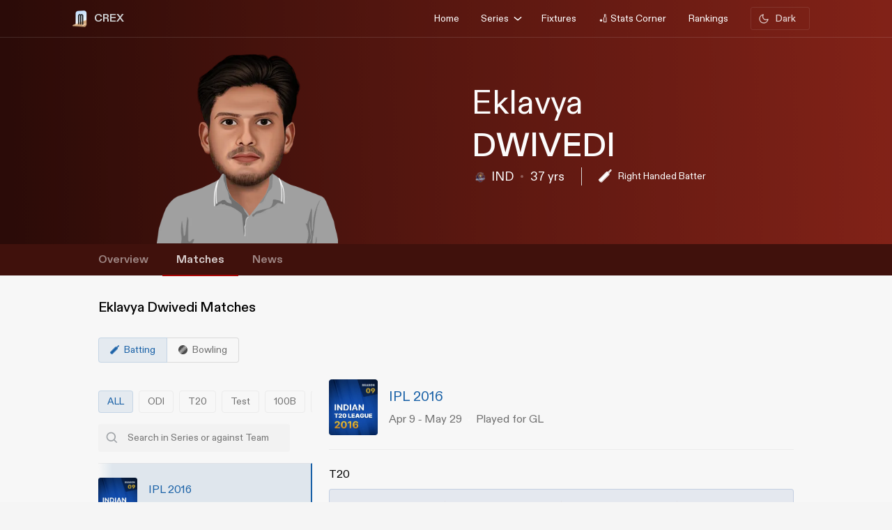

--- FILE ---
content_type: text/html; charset=utf-8
request_url: https://www.google.com/recaptcha/api2/aframe
body_size: 268
content:
<!DOCTYPE HTML><html><head><meta http-equiv="content-type" content="text/html; charset=UTF-8"></head><body><script nonce="pDVpQgTl09FEc29qRzCzUQ">/** Anti-fraud and anti-abuse applications only. See google.com/recaptcha */ try{var clients={'sodar':'https://pagead2.googlesyndication.com/pagead/sodar?'};window.addEventListener("message",function(a){try{if(a.source===window.parent){var b=JSON.parse(a.data);var c=clients[b['id']];if(c){var d=document.createElement('img');d.src=c+b['params']+'&rc='+(localStorage.getItem("rc::a")?sessionStorage.getItem("rc::b"):"");window.document.body.appendChild(d);sessionStorage.setItem("rc::e",parseInt(sessionStorage.getItem("rc::e")||0)+1);localStorage.setItem("rc::h",'1765257191217');}}}catch(b){}});window.parent.postMessage("_grecaptcha_ready", "*");}catch(b){}</script></body></html>

--- FILE ---
content_type: application/javascript; charset=UTF-8
request_url: https://crex.com/29-es2015.d1d0a69637ecdba8cd64.js
body_size: 17634
content:
(window.webpackJsonp=window.webpackJsonp||[]).push([[29],{"1Cno":function(t,e,n){"use strict";n.r(e),n.d(e,"PlayerProfileMatchesModule",(function(){return mt}));var i=n("ofXK"),a=n("tyNb"),c=n("fXoL"),r=n("XNiG"),o=n("Kj3r"),s=n("/uUt"),l=n("UAt6"),g=n("wlTo"),d=n("dZQa"),_=n("jRfE"),p=n("jhN1"),h=n("AytR");function f(t,e){if(1&t&&(c.Bc(0,"div",8),c.xc(1,"img",9),c.Ac()),2&t){const t=c.Nc();c.Uc("id","arrow",t.id,"")}}const m=function(t){return{width:t}},C=function(t,e){return{width:t,height:e}},b=function(t){return{sNameHead:t}},x=function(t){return{sDesHead:t}};let y=(()=>{class t{constructor(){this.seriesImgBaseUrl=h.a.seriesImgBaseUrl,this.imageWidth="56",this.imageHeight="64",this.isSerieshead=!1,this.sData={},this.showArrow=!1,this.id="",this.seriesCardImg="",this.seriesAction=(t="",e="")=>{window.location.href=`/series/${t}/${e}/matches`}}ngOnInit(){}ngOnChanges(){this.sData&&this.sData.key&&(this.seriesCardImg=this.seriesImgBaseUrl+this.sData.key+".png")}}return t.\u0275fac=function(e){return new(e||t)},t.\u0275cmp=c.qc({type:t,selectors:[["app-player-profile-series-card"]],inputs:{imageWidth:"imageWidth",imageHeight:"imageHeight",isSerieshead:"isSerieshead",sData:"sData",showArrow:"showArrow",id:"id"},features:[c.ic],decls:16,vars:28,consts:[[1,"sCard"],[2,"display","flex","align-items","center"],[2,"margin-right","16px",3,"ngStyle"],["onerror","this.src='../../../assets/img/seriesDefault.svg'",1,"lazyload",3,"src","id","alt","title","ngStyle"],[1,"seriesName",3,"ngClass","click"],[1,"seriesDesc",3,"ngClass"],[1,"circle"],["style","display: flex; justify-content: center; align-items: center;",3,"id",4,"ngIf"],[2,"display","flex","justify-content","center","align-items","center",3,"id"],["src","../../../../assets/icon/expArrow.svg","alt","exp arrrow","width","24px","height","24px"]],template:function(t,e){1&t&&(c.Bc(0,"div",0),c.Bc(1,"div",1),c.Bc(2,"div",2),c.xc(3,"img",3),c.Ac(),c.Bc(4,"div"),c.Bc(5,"div",4),c.Jc("click",(function(){return e.seriesAction(e.sData.key,e.sData.sNameLink)})),c.qd(6),c.Ac(),c.Bc(7,"div",5),c.Bc(8,"span"),c.qd(9),c.Oc(10,"date"),c.Oc(11,"date"),c.Ac(),c.xc(12,"span",6),c.Bc(13,"span"),c.qd(14),c.Ac(),c.Ac(),c.Ac(),c.Ac(),c.od(15,f,2,1,"div",7),c.Ac()),2&t&&(c.kc(2),c.Sc("ngStyle",c.Xc(19,m,e.imageWidth+"px")),c.kc(1),c.Tc("src",e.seriesCardImg,c.kd),c.Tc("id",e.sData.key),c.Tc("alt",e.sData.name),c.Tc("title",e.sData.name),c.Sc("ngStyle",c.Yc(21,C,e.imageWidth+"px",e.imageHeight+"px")),c.kc(2),c.Sc("ngClass",c.Xc(24,b,e.isSerieshead)),c.kc(1),c.rd(e.sData.name),c.kc(1),c.Sc("ngClass",c.Xc(26,x,e.isSerieshead)),c.kc(2),c.td("",c.Qc(10,13,e.sData.startDate,"MMM d")," - ",c.Qc(11,16,e.sData.endDate,"MMM d"),""),c.kc(5),c.sd("Played for ",e.sData.pfTeam,""),c.kc(1),c.Sc("ngIf",e.showArrow))},directives:[i.m,i.j,i.l],pipes:[i.d],styles:['body[data-theme=light][_ngcontent-%COMP%], html[data-theme=light][_ngcontent-%COMP%]{--ce_primary_bg:#f7f7f7;--ce_primary_bg_rgb:245,245,245;--ce_primary_txt:#000;--ce_stroke_2:#ededed;--ce_primary_txt_rgb:0,0,0;--ce_secondary_txt:#707070;--ce_separator_2:#f5f6f7;--ce_separator_1:#ebeced;--ce_secondary_txt_rgb:112,112,112;--ce_primary_fg:#fff;--ce_primary_fg_rgb:255,255,255;--ce_secondary_fg:#f3f3f3;--ce_secondary_fg_rgb:249,249,249;--ce_low_contrast_fg:#dadada;--ce_low_contrast_fg_rgb:218,218,218;--ce_highlight:#ffe35d;--ce_highlight_rgb:255,227,93;--ce_highlight_ac1:#aa0707;--ce_highlight_ac1_rgb:170,7,7;--ce_highlight_ac2:#9e6105;--ce_highlight_ac2_rgb:158,97,5;--ce_highlight_ac3:#418019;--ce_highlight_ac3_rgb:65,128,25;--ce_highlight_ac4:#ff7575;--ce_highlight_ac4_rgb:255,117,117;--ce_highlight_ac5:#eaae54;--ce_highlight_ac5_rgb:234,174,84;--ce_highlight_ac6:#6cb240;--ce_highlight_ac6_rgb:108,178,64;--ce_odds_opacity:0.05;--ce_cta:#05508d;--ce_cta_rgb:5,80,141;--text_cta_color:#1860a6;--text_cta_color_rgb:24,96,166;--top_nav_bar:#173047;--ce_ben_msg:#000;--ce_top_content:rgba(0,0,0,0.9);--ce_points_border:rgba(0,0,0,0.2);--text_cta_color_opac_8:rgba(24,96,166,0.08);--text_cta_color_opac_30:rgba(24,96,166,0.15);--bg-tab:rgba(0,0,0,0.7);--live_screen_header_bg:#0f1f2e;--bg_live_screen:#fff;--brightness:0.3;--bg-selected:linear-gradient(270.12deg,rgba(24,96,166,0.1) 0.07%,rgba(24,96,166,0.1) 93.63%,rgba(24,96,166,0) 99.87%);--bg-gradient:linear-gradient(88.42deg,rgba(0,0,0,0.8) 1.55%,rgba(0,0,0,0.6) 48.37%,rgba(0,0,0,0.4) 99.27%);--ce_dark:255;--ce_light:0;--ceFantasyLogo:"Dark";--ce_imp_points_border:#dadada;--ce_cta_06:rgba(5,80,141,0.6);--ce_tab_head_bg:#f7f7f7;--bg-body-color:#f5f5f5!important;--search_input_bg:#f5f5f5;--ce_stats_th_active:#f0f3f5;--ce_stats_td_active:#f8fafc;--ce_filter_button_selected_border:rgba(5,80,141,0.14901960784313725);--ce_filter_button_selected_bg:#ebf1f6;--ce_filter_button_border:hsla(0,0%,85.5%,0.8);--mix_blind_mode:darken;--arrow_bg:1;--arrow_bg_disabled:0;background-color:#f5f5f5!important}body[data-theme=dark][_ngcontent-%COMP%], body[data-theme=light][_ngcontent-%COMP%], html[data-theme=dark][_ngcontent-%COMP%], html[data-theme=light][_ngcontent-%COMP%]{scroll-behavior:smooth;margin:0;height:100%;width:100%;padding:0;min-height:100%;display:flex;flex-direction:column;--ce_four:#3291ad;--ce_high_contrast_txt_color:#fcfcfc;--ce_high_contrast_txt_color_rgb:252,252,252;--ce_highlight_lgayi:#005e9a;--ce_highlight_lgayi_rgb:0,94,154;--ce_highlight_khayi:#a64040;--ce_highlight_khayi_rgb:166,64,64;--ce_score_highlight:#8af9eb;--ce_score_highlight_rgb:138,249,235}body[data-theme=dark][_ngcontent-%COMP%], html[data-theme=dark][_ngcontent-%COMP%]{--ce_primary_bg:#090c0f;--ce_primary_bg_rgb:12,19,26;--ce_primary_txt:#cfd1d3;--ce_primary_txt_rgb:207,209,211;--ce_stroke_2:#1f272e;--ce_secondary_txt:#9fa3a7;--ce_secondary_txt_rgb:159,163,167;--ce_primary_fg:#151d24;--ce_primary_fg_rgb:21,34,46;--ce_secondary_fg:#111214;--ce_secondary_fg_rgb:26,41,56;--ce_low_contrast_fg:#24303d;--ce_low_contrast_fg_rgb:36,48,61;--ce_highlight:#e9df90;--ce_highlight_rgb:233,223,144;--ce_highlight_ac1:#ff7575;--ce_highlight_ac1_rgb:255,117,117;--ce_highlight_ac2:#eaae54;--ce_highlight_ac2_rgb:234,174,84;--ce_highlight_ac3:#6cb240;--ce_highlight_ac3_rgb:108,178,64;--ce_highlight_ac4:#aa0707;--ce_highlight_ac4_rgb:170,7,7;--ce_highlight_ac5:#9e6105;--ce_highlight_ac5_rgb:158,97,5;--ce_highlight_ac6:#418019;--ce_highlight_ac6_rgb:65,128,25;--ce_odds_opacity:1;--ce_highlight_golden:#ffc702;--ce_highlight_golden_rgb:255,199,2;--ce_cta:#0a4270;--ce_cta_rgb:10,66,112;--text_cta_color:#6eb4ef;--text_cta_color_rgb:110,180,239;--text_cta_color_opac_8:rgba(110,180,239,0.08);--text_cta_color_opac_30:rgba(110,180,239,0.3);--top_nav_bar:--ce_primary_bg;--ce11_accent_colour:#ff6536;--ce11_cta_colour:#bb441f;--ce_fantasy_action:#17d6b6;--ce_ben_msg:#fff;--ce_top_content:hsla(0,0%,100%,0.9);--ce_points_border:hsla(0,0%,100%,0.0392156862745098);--bg-tab:rgba(0,0,0,0.8);--brightness:1;--bg-selected:linear-gradient(270.12deg,rgba(51,149,191,0.1) 0.07%,rgba(51,149,191,0.1) 93.63%,rgba(51,149,191,0) 99.87%);--bg-gradient:linear-gradient(0deg,rgba(0,0,0,0.5),rgba(0,0,0,0.5)),linear-gradient(88.42deg,rgba(0,0,0,0.8) 1.55%,rgba(0,0,0,0.6) 48.37%,rgba(0,0,0,0.4) 99.27%);--live_screen_header_bg:linear-gradient(0deg,rgba(21,34,46,0.3),rgba(21,34,46,0.3)),linear-gradient(0deg,#0c131a,#0c131a),#000;--bg_live_screen:#0c131a;--ce_dark:0;--ce_light:255;--ceFantasyLogo:"";--ce_imp_points_border:#23313d;--ce_separator_2:#1f272e;--ce_separator_1:#161c21;--ce_filter_button_selected_border:#1b404a;--ce_filter_button_selected_bg:#172a35;--ce_filter_button_border:rgba(36,48,61,0.8);--ce_low_contrast_fg_03:rgba(36,48,61,0.3);--ce_low_contrast_fg_05:rgba(36,48,61,0.5);--ce_low_contrast_fg_08:rgba(36,48,61,0.8);--ce_tab_head_bg:#121920;--ce_stats_th_active:#131e25;--ce_stats_td_active:#0d1820;--search_input_bg:#1c2935;--bg-body-color:#0e161f!important;--mix_blind_mode:plus-lighter;--arrow_bg:0;--arrow_bg_disabled:1;background-color:#0e161f!important}[_ngcontent-%COMP%]::-webkit-scrollbar{display:none}@media (min-width:1200px){.container[_ngcontent-%COMP%], .container-lg[_ngcontent-%COMP%], .container-md[_ngcontent-%COMP%], .container-sm[_ngcontent-%COMP%], .container-xl[_ngcontent-%COMP%]{padding-right:0;padding-left:0}}[_ngcontent-%COMP%]:root{--dc:#1c3e73;--uc:#4479ca;--theme_c_code:#335fa3;--gradientLight:linear-gradient(254.01deg,var(--uc) -254.65%,#fff 254.37%);--gradient:linear-gradient(254.01deg,var(--uc) -19.65%,var(--dc) 128.37%)}body[_ngcontent-%COMP%], html[_ngcontent-%COMP%]{background-color:var(--ce_primary_bg)!important;font-family:DiatypeRegular}.nav-slide-btn[_ngcontent-%COMP%]{width:24px;height:24px;display:flex!important;justify-content:center;background:#fff;border-radius:50%;cursor:pointer;top:24px!important;position:absolute;left:98%}.nav-slide-btn[_ngcontent-%COMP%]   img.prev-slide[_ngcontent-%COMP%]{transform:rotate(-180deg)}.nav-slide-btn_plive[_ngcontent-%COMP%]{width:24px;height:24px;display:flex!important;justify-content:center;align-items:center;background:#2b3a48;border-radius:50%;cursor:pointer;top:35px!important;position:absolute;left:95%}.nav-slide-btn_plive[_ngcontent-%COMP%]   img[_ngcontent-%COMP%]{width:18px;height:18px;filter:invert(1)}.nav-slide-btn_plive[_ngcontent-%COMP%]   img.prev-slide[_ngcontent-%COMP%]{transform:rotate(-180deg)}.nav-slide-btn-detail[_ngcontent-%COMP%]{width:36px;height:36px;display:flex!important;justify-content:center;background:#fff;box-shadow:-10px 6px 55px 30px hsla(0,0%,97.6%,.8784313725490196);border-radius:50%;cursor:pointer;top:124px!important;position:absolute;left:95%}.nav-slide-btn-detail[_ngcontent-%COMP%]   img.prev-slide[_ngcontent-%COMP%]{transform:rotate(-180deg)}.left-arrow[_ngcontent-%COMP%]{left:-14px!important;z-index:1}.nav-slide-btn-series[_ngcontent-%COMP%]{height:20px;position:absolute;width:20px;cursor:pointer;top:28%!important}.nav-slide-btn-detail.slick-disabled[_ngcontent-%COMP%], .nav-slide-btn.slick-disabled[_ngcontent-%COMP%], .nav-slide-btn_plive.slick-disabled[_ngcontent-%COMP%], .next-slide.slick-disabled[_ngcontent-%COMP%], .prev-slide.slick-disabled[_ngcontent-%COMP%]{pointer-events:none;display:none!important;opacity:.2}.next-slide-series.slick-disabled[_ngcontent-%COMP%], .prev-slide-series.slick-disabled[_ngcontent-%COMP%]{pointer-events:none;opacity:.2}.prev-slide-series[_ngcontent-%COMP%]{background:url(/assets/img/right.png) no-repeat;left:-2%;z-index:1}.next-slide-series[_ngcontent-%COMP%]{background:url(/assets/img/left.png) no-repeat;right:30%}.prev-slide[_ngcontent-%COMP%]:hover{background-position:0 -53px}.next-slide[_ngcontent-%COMP%]:hover{background-position:-24px -53px}[_ngcontent-%COMP%]:hover{outline:none}.slick-dots[_ngcontent-%COMP%]{bottom:-16px!important;text-align:start!important;width:20%!important;display:block}.slick-dots[_ngcontent-%COMP%]   li[_ngcontent-%COMP%]{width:10px!important}.slick-dots[_ngcontent-%COMP%]   li[_ngcontent-%COMP%]   button[_ngcontent-%COMP%]:before{font-size:8px!important;color:var(--dc)!important}[_ngcontent-%COMP%]:focus{outline:none}.slick-track[_ngcontent-%COMP%]{margin-left:0!important;margin-right:0!important}.navbar[_ngcontent-%COMP%]   .container[_ngcontent-%COMP%]{justify-content:flex-start}@media screen and (min-width:1024px){.next-slide-latest-news[_ngcontent-%COMP%]{right:-10px}.p-slide[_ngcontent-%COMP%], .slick-dots[_ngcontent-%COMP%]{display:none!important}.nav-slide-btn-detail[_ngcontent-%COMP%]{background:none;box-shadow:none;top:100px!important;position:absolute;left:82%}.nav-slide-btn-detail[_ngcontent-%COMP%]   img[_ngcontent-%COMP%]{display:none}}@media (min-width:1200px){.container[_ngcontent-%COMP%]{max-width:1075px}}.dropdown-item.active[_ngcontent-%COMP%], .dropdown-item[_ngcontent-%COMP%]:active{color:#fff;text-decoration:none;background:rgba(0,0,0,.08)!important;border-radius:6px}.flex-center[_ngcontent-%COMP%], .flexCenter[_ngcontent-%COMP%]{display:flex;align-items:center;justify-content:center}.flex[_ngcontent-%COMP%]{display:flex}.flex-coloum[_ngcontent-%COMP%]{flex-direction:column}.align-center[_ngcontent-%COMP%]{align-items:center}.w14[_ngcontent-%COMP%]{width:14px;height:14px}  .slick-list{overflow:hidden;margin:0;padding:0}@media (max-width:992px){body[_ngcontent-%COMP%], html[_ngcontent-%COMP%]{background-color:var(--ce_primary_bg)!important}.container[_ngcontent-%COMP%], .container-sm[_ngcontent-%COMP%]{width:100%;max-width:none}}.w100[_ngcontent-%COMP%]{width:100%}.ad-block-b[_ngcontent-%COMP%]{display:flex;justify-content:center;align-items:center}.ad-block-b[_ngcontent-%COMP%]   .ad-load[_ngcontent-%COMP%]{position:fixed;bottom:0;z-index:999}@media screen and (min-width:1024px){.seriesName[_ngcontent-%COMP%]{font-family:DiatypeRegular;font-style:normal;font-weight:500;font-size:16px;line-height:20px;display:flex;align-items:center;color:var(--text_cta_color);padding-bottom:10px;cursor:pointer;width:-moz-max-content;width:max-content}.sNameHead[_ngcontent-%COMP%]{font-size:20px!important;line-height:25px!important}.sDesHead[_ngcontent-%COMP%]{font-size:16px!important;line-height:20px!important}.seriesDesc[_ngcontent-%COMP%]{display:flex;align-items:center;font-family:DiatypeRegular;font-style:normal;font-weight:400;font-size:14px;line-height:18px;color:var(--ce_secondary_txt)}.circle[_ngcontent-%COMP%]{width:4px;height:4px;background:hsla(0,0%,100%,.3);margin:0 8px;border-radius:50%;display:inline-block}}@media screen and (max-width:1024px){.seriesName[_ngcontent-%COMP%]{font-family:DiatypeRegular;font-style:normal;font-weight:500;font-size:14px;line-height:18px;display:flex;align-items:center;color:var(--text_cta_color);padding-bottom:10px;width:-moz-max-content;width:max-content}.sCard[_ngcontent-%COMP%]{display:flex;justify-content:space-between;padding:20px 0;border-bottom:1px solid rgba(var(--ce_low_contrast_fg_rgb),.4)}.seriesDesc[_ngcontent-%COMP%]{display:flex;align-items:center;font-family:DiatypeRegular;font-style:normal;font-weight:400;font-size:12px;line-height:14px;color:var(--ce_secondary_txt)}.circle[_ngcontent-%COMP%]{width:4px;height:4px;background:hsla(0,0%,100%,.3);margin:0 8px;border-radius:50%;display:inline-block}}']}),t})();var u=n("9RC/"),M=n("eLtp");function v(t,e){1&t&&(c.Mc(),c.Lc(),c.Bc(0,"span",20),c.qd(1,"Batting"),c.Ac())}function k(t,e){1&t&&(c.Mc(),c.Lc(),c.Bc(0,"span",20),c.qd(1,"Bowling"),c.Ac())}const P=function(t){return{statsTypeActive:t}};function O(t,e){if(1&t){const t=c.Cc();c.Bc(0,"div",25),c.Jc("click",(function(){c.id(t);const n=e.$implicit;return c.Nc(2).filterSeriesWithformat(n.key)})),c.qd(1),c.Ac()}if(2&t){const t=e.$implicit,n=e.index,i=c.Nc(2);c.Sc("ngClass",c.Xc(2,P,i.selectedFormat==t.key)),c.kc(1),c.sd(" ",i.allFormatTypeArray[n].name," ")}}function w(t,e){if(1&t){const t=c.Cc();c.Bc(0,"div",26),c.Jc("click",(function(){return c.id(t),c.Nc(2).searchFieldAction()})),c.xc(1,"img",27),c.Ac()}}function S(t,e){if(1&t&&(c.Bc(0,"div",21),c.Bc(1,"div",22),c.od(2,O,2,4,"div",23),c.Ac(),c.od(3,w,2,0,"div",24),c.Ac()),2&t){const t=c.Nc();c.kc(2),c.Sc("ngForOf",t.allFormatTypeArray),c.kc(1),c.Sc("ngIf","desktop"!=t.device)}}function B(t,e){if(1&t){const t=c.Cc();c.Bc(0,"div",34),c.Jc("click",(function(){return c.id(t),c.Nc(2).searchFieldAction()})),c.qd(1," Cancel "),c.Ac()}}function D(t,e){if(1&t){const t=c.Cc();c.Bc(0,"div",28),c.Bc(1,"div",29),c.Bc(2,"div",30),c.xc(3,"img",31),c.Bc(4,"input",32),c.Jc("keyup",(function(e){return c.id(t),c.Nc().searchMatches(e)})),c.Ac(),c.Ac(),c.od(5,B,2,0,"div",33),c.Ac(),c.Ac()}if(2&t){const t=c.Nc();c.kc(5),c.Sc("ngIf","desktop"!=t.device)}}const I=function(t){return{sSelect:t}};function A(t,e){if(1&t){const t=c.Cc();c.zc(0),c.Bc(1,"div",37),c.Jc("click",(function(){c.id(t);const e=c.Nc().$implicit;return c.Nc(2).filterSeries(e.key)})),c.xc(2,"app-player-profile-series-card",38),c.Ac(),c.yc()}if(2&t){const t=c.Nc().$implicit,e=c.Nc(2);c.kc(1),c.Sc("hidden","20L"==t.key&&e.selectedFormat==e.allFormatTypeArray[5].key)("ngClass",c.Xc(3,I,t.key==e.selSeriesData.key)),c.kc(1),c.Sc("sData",t)}}function T(t,e){if(1&t&&(c.zc(0),c.od(1,A,3,5,"ng-container",19),c.yc()),2&t){const t=e.$implicit;c.kc(1),c.Sc("ngIf",t.data)}}const N=function(t){return{shimmerMatchClass:t}};function L(t,e){if(1&t){const t=c.Cc();c.zc(0),c.Bc(1,"div",35),c.Jc("scroll",(function(e){return c.id(t),c.Nc().onWindowScroll(e)})),c.od(2,T,2,1,"ng-container",36),c.Ac(),c.yc()}if(2&t){const t=c.Nc();c.kc(1),c.Sc("ngClass",c.Xc(2,N,t.matchShimmer)),c.kc(1),c.Sc("ngForOf",t.parseMatchRes)}}function F(t,e){if(1&t&&(c.Bc(0,"div",48),c.qd(1),c.Ac()),2&t){const t=c.Nc().$implicit;c.kc(1),c.rd(t.fName)}}function R(t,e){if(1&t&&(c.Bc(0,"div",51),c.Bc(1,"div",52),c.qd(2),c.Ac(),c.Bc(3,"div",53),c.qd(4),c.Ac(),c.Ac()),2&t){const t=e.$implicit,n=c.Nc(2).$implicit;c.kc(2),c.rd(n.rowData[t]),c.kc(2),c.rd(t)}}function W(t,e){if(1&t&&(c.Bc(0,"div",49),c.od(1,R,5,2,"div",50),c.Oc(2,"KeyValuePipe"),c.Ac()),2&t){const t=c.Nc().$implicit;c.kc(1),c.Sc("ngForOf",c.Pc(2,1,t.rowData))}}function z(t,e){if(1&t&&(c.Bc(0,"th",54),c.Bc(1,"div",55),c.qd(2),c.Ac(),c.Ac()),2&t){const t=e.index,n=c.Nc(5);c.kc(2),c.rd(n.headRowMobile[t])}}function H(t,e){if(1&t&&(c.Bc(0,"div",55),c.Bc(1,"a",59),c.qd(2),c.Ac(),c.Ac()),2&t){const t=c.Nc().$implicit;c.kc(1),c.Sc("routerLink",t.link),c.kc(1),c.sd("",t.text," >")}}function $(t,e){if(1&t&&(c.Bc(0,"div",60),c.qd(1),c.Ac()),2&t){const t=c.Nc().$implicit;c.kc(1),c.sd(" ",t," ")}}function j(t,e){if(1&t&&(c.Bc(0,"div",60),c.qd(1),c.Oc(2,"date"),c.Ac()),2&t){const t=c.Nc().$implicit;c.kc(1),c.sd(" ",c.Qc(2,1,t,"d MMM")," ")}}function Z(t,e){if(1&t&&(c.Bc(0,"td"),c.od(1,H,3,2,"div",57),c.od(2,$,2,1,"div",58),c.od(3,j,3,4,"div",58),c.Ac()),2&t){const t=e.index;c.kc(1),c.Sc("ngIf",2==t),c.kc(1),c.Sc("ngIf",0==t),c.kc(1),c.Sc("ngIf",1==t)}}function q(t,e){if(1&t&&(c.zc(0),c.Bc(1,"tr",56),c.od(2,Z,4,3,"td",36),c.Ac(),c.yc()),2&t){const t=e.$implicit;c.kc(2),c.Sc("ngForOf",t)}}function X(t,e){if(1&t&&(c.Bc(0,"div"),c.od(1,F,2,1,"div",42),c.od(2,W,3,3,"div",43),c.Bc(3,"div",44),c.Bc(4,"table"),c.Bc(5,"thead",45),c.Bc(6,"tr"),c.od(7,z,3,1,"th",46),c.Ac(),c.Ac(),c.Bc(8,"tbody",47),c.od(9,q,3,1,"ng-container",36),c.Ac(),c.Ac(),c.Ac(),c.Ac()),2&t){const t=e.$implicit,n=c.Nc(2).$implicit,i=c.Nc(2);c.kc(1),c.Sc("ngIf",null!=t.fName&&"20L"!=n.key),c.kc(1),c.Sc("ngIf",null!==t.rowData),c.kc(5),c.Sc("ngForOf",i.headRowMobile),c.kc(2),c.Sc("ngForOf",t.tableData)}}function E(t,e){if(1&t){const t=c.Cc();c.zc(0),c.Bc(1,"div",39),c.Jc("click",(function(){c.id(t);const e=c.Nc().index;return c.Nc(2).expandSeries(e)})),c.xc(2,"app-player-profile-series-card",40),c.Ac(),c.Bc(3,"div",41),c.od(4,X,10,4,"div",36),c.Ac(),c.yc()}if(2&t){const t=c.Nc(),e=t.index,n=t.$implicit,i=c.Nc(2);c.kc(1),c.Uc("id","series",e,""),c.Sc("hidden","20L"==n.key&&i.selectedFormat==i.allFormatTypeArray[5].key)("ngClass",c.Xc(9,I,n.key==i.selSeriesData.key)),c.kc(1),c.Tc("id",e),c.Sc("imageWidth","31")("imageHeight","36")("sData",n),c.kc(1),c.Uc("id","seriesExp",e,""),c.kc(1),c.Sc("ngForOf",n.data)}}function J(t,e){if(1&t&&(c.zc(0),c.od(1,E,5,11,"ng-container",19),c.yc()),2&t){const t=e.$implicit;c.kc(1),c.Sc("ngIf",t.data)}}function U(t,e){if(1&t){const t=c.Cc();c.zc(0),c.Bc(1,"div",35),c.Jc("scroll",(function(e){return c.id(t),c.Nc().onWindowScroll(e)})),c.od(2,J,2,1,"ng-container",36),c.Ac(),c.yc()}if(2&t){const t=c.Nc();c.kc(1),c.Sc("ngClass",c.Xc(2,N,t.matchShimmer)),c.kc(1),c.Sc("ngForOf",t.parseMatchRes)}}function V(t,e){if(1&t&&(c.Bc(0,"div",63),c.xc(1,"app-player-profile-series-card",64),c.Ac()),2&t){const t=c.Nc(2);c.kc(1),c.Sc("imageWidth","70")("imageHeight","80")("sData",t.selSeriesData)("isSerieshead",!0)}}function G(t,e){if(1&t&&(c.Bc(0,"div",48),c.qd(1),c.Ac()),2&t){const t=c.Nc().$implicit;c.kc(1),c.rd(t.fName)}}function Q(t,e){if(1&t&&(c.Bc(0,"div",51),c.Bc(1,"div",52),c.qd(2),c.Ac(),c.Bc(3,"div",53),c.qd(4),c.Ac(),c.Ac()),2&t){const t=e.$implicit,n=c.Nc(2).$implicit;c.kc(2),c.rd(n.rowData[t]),c.kc(2),c.rd(t)}}function K(t,e){if(1&t&&(c.Bc(0,"div",49),c.od(1,Q,5,2,"div",50),c.Oc(2,"KeyValuePipe"),c.Ac()),2&t){const t=c.Nc().$implicit;c.kc(1),c.Sc("ngForOf",c.Pc(2,1,t.rowData))}}function Y(t,e){if(1&t&&(c.Bc(0,"th",54),c.Bc(1,"div",55),c.qd(2),c.Ac(),c.Ac()),2&t){const t=e.index,n=c.Nc(4);c.kc(2),c.rd(n.headRow[t])}}function tt(t,e){if(1&t&&(c.Bc(0,"div",55),c.Bc(1,"a",68),c.qd(2),c.Ac(),c.Ac()),2&t){const t=c.Nc().$implicit;c.kc(1),c.Sc("routerLink",t.link),c.kc(1),c.rd(t.text)}}function et(t,e){if(1&t&&(c.Bc(0,"div",69),c.qd(1),c.Ac()),2&t){const t=c.Nc().$implicit;c.kc(1),c.sd(" ",t," ")}}function nt(t,e){if(1&t&&(c.Bc(0,"div",60),c.qd(1),c.Oc(2,"date"),c.Ac()),2&t){const t=c.Nc().$implicit;c.kc(1),c.sd(" ",c.Qc(2,1,t,"d MMM")," ")}}function it(t,e){if(1&t&&(c.Bc(0,"td"),c.od(1,tt,3,2,"div",57),c.od(2,et,2,1,"div",67),c.od(3,nt,3,4,"div",58),c.Ac()),2&t){const t=e.index;c.kc(1),c.Sc("ngIf",3==t),c.kc(1),c.Sc("ngIf",0==t||2==t),c.kc(1),c.Sc("ngIf",1==t)}}function at(t,e){if(1&t&&(c.zc(0),c.Bc(1,"tr",56),c.od(2,it,4,3,"td",36),c.Ac(),c.yc()),2&t){const t=e.$implicit;c.kc(2),c.Sc("ngForOf",t)}}function ct(t,e){if(1&t&&(c.Bc(0,"div",66),c.od(1,G,2,1,"div",42),c.od(2,K,3,3,"div",43),c.Bc(3,"div",44),c.Bc(4,"table"),c.Bc(5,"thead",45),c.Bc(6,"tr"),c.od(7,Y,3,1,"th",46),c.Ac(),c.Ac(),c.Bc(8,"tbody",47),c.od(9,at,3,1,"ng-container",36),c.Ac(),c.Ac(),c.Ac(),c.Ac()),2&t){const t=e.$implicit,n=c.Nc(3);c.kc(1),c.Sc("ngIf",null!=t.fName),c.kc(1),c.Sc("ngIf",null!==t.rowData),c.kc(5),c.Sc("ngForOf",n.headRow),c.kc(2),c.Sc("ngForOf",t.tableData)}}function rt(t,e){if(1&t&&(c.zc(0),c.od(1,ct,10,4,"div",65),c.yc()),2&t){const t=c.Nc(2);c.kc(1),c.Sc("ngForOf",t.selSeriesData.data)}}function ot(t,e){if(1&t&&(c.zc(0),c.xc(1,"app-player-profile-empty-state",70),c.yc()),2&t){const t=c.Nc(2);c.kc(1),c.Sc("img","./../../../assets/img/ES-matches.svg")("text",t.emptyStateText)("subText",t.emptyStateSubText)}}function st(t,e){if(1&t&&(c.zc(0),c.Bc(1,"div",61),c.od(2,V,2,4,"div",62),c.Bc(3,"div"),c.od(4,rt,2,1,"ng-container",19),c.od(5,ot,2,3,"ng-container",19),c.Ac(),c.Ac(),c.yc()),2&t){const t=c.Nc();c.kc(1),c.Sc("ngClass",c.Xc(4,N,t.matchShimmer)),c.kc(1),c.Sc("ngIf",t.selSeriesData.data.length>0&&(4!=t.selectedFormat||"20L"!=t.selSeriesData.key)),c.kc(2),c.Sc("ngIf",t.selSeriesData.data&&(4!=t.selectedFormat||"20L"!=t.selSeriesData.key)),c.kc(1),c.Sc("ngIf",!t.matchShimmer&&0==t.selSeriesData.data.length||4==t.allFormatTypeArray[5].key&&"20L"==t.selSeriesData.key&&t.selectedFormat==t.allFormatTypeArray[5].key)}}const lt=function(t){return{bHighlited:t}},gt=function(t){return{fillColor:t}};let dt=(()=>{class t{constructor(t,e,n,i,a,c,o,s){this.configService=t,this.p_profile_service=e,this.mapcheckService=n,this.buildGlobalLinkSevice=i,this.metaService=a,this.titleService=c,this.document=o,this.router=s,this.device="desktop",this.allFormatTypeArray=[{key:0,name:"ALL"},{key:1,name:"ODI"},{key:2,name:"T20"},{key:3,name:"Test"},{key:5,name:"100B"},{key:4,name:"T10"}],this.selectedFormat=0,this.playingType="Batting",this.seriesData=[1,2,3,4,5,6],this.playerId="162",this.defaultMatchData=[],this.defaultSelectedData={data:[],key:""},this.parseMatchRes=[],this.selSeriesData={data:[],key:""},this.currPage=0,this.scrollFlag=!1,this.headRow=["Match","Date","Score","Action"],this.headRowMobile=["Match","Date","Score"],this.lastPageDataLength=0,this.matchShimmer=!0,this.playerName="player",this.emptyStateText="We couldn't find any match!",this.emptyStateSubText="Seems like player hasn't played this format as yet.",this.isFirstViewChecked=!1,this.isSearchBoxOpen=!1,this.subject=new r.a,this.currentUrl="",this.gptCheck=!0,this.adSlotMatch="",this.playerFullName="",this.getPlayerProfileMatches=t=>{this.currPage=t.page,this.scrollFlag=!0,0==this.currPage&&(this.matchShimmer=!0),this.p_profile_service.getPlayerMathes(t).subscribe((t={})=>{this.setSeriesMatchesDetail(t)})},this.filterSeriesWithformat=t=>{if(this.parseMatchRes=[],this.selSeriesData={data:[],key:""},this.selectedFormat==t)return;this.selectedFormat=t;let e="Batting"==this.playingType?1:0;this.defaultSelectedData={data:[],key:""},this.defaultMatchData=[],this.getPlayerProfileMatches({pf:this.playerId,page:0,ft:t,bb:e})},this.expandSeries=t=>{const e="arrow"+t,n=this.document.getElementById("seriesExp"+t),i=this.document.getElementById(e);null!=n&&null!=i&&"none"==n.style.display?(n.style.display="block",i.style.transform="rotate(180deg)"):null!=n&&null!=i&&"block"==n.style.display&&(n.style.display="none",i.style.transform="rotate(0deg)")},this.seoHandler=t=>{if(t&&t.fullName){let e="";e=t.fullName+" Recent matches, "+t.fullName+" Upcoming matches, "+t.fullName+" Matches in ODI, "+t.fullName+" Matches in T20, "+t.fullName+" Matches in Test",e=e.toLowerCase(),this.metaService.updateTag({property:"og:site_name",content:t.fullName+" | CREX"}),this.metaService.updateTag({property:"og:image",content:t.pImage||""}),this.metaService.updateTag({property:"og:url",content:this.currentUrl||""}),this.titleService.setTitle(`${t.fullName} ${t.basicInfo.Nationality} Cricket Player - Recent Matches & Stats | CREX`),this.metaService.updateTag({name:"twitter:image",content:t.pImage||""}),this.metaService.updateTag({name:"twitter:image:src",content:t.pImage||""}),this.metaService.updateTag({property:"og:title",content:`${t.fullName} ${t.basicInfo.Nationality} Cricket Player - Recent Matches & Stats | CREX`}),this.metaService.updateTag({name:"description",content:t.fullName+" | Age: "+(t.age||"")+" , Bat Style: "+(t.professionalInfo.Bats||"")+" , Bowl Style: "+(t.professionalInfo.Bowls||"")+" | Cricket Player Profile - Get Player Matches, Player Bio, Recent Form, Batting and Bowling Career with Strike rate, Bowling Economy, Total Innings & Matches, Double Century, 100s/50s and 4s/6s"}),this.metaService.updateTag({property:"og:description",content:t.fullName+" | Age: "+(t.age||"")+" , Bat Style: "+(t.professionalInfo.Bats||"")+" , Bowl Style: "+(t.professionalInfo.Bowls||"")+" | Cricket Player Profile - Get Player Matches, Player Bio, Recent Form, Batting and Bowling Career with Strike rate, Bowling Economy, Total Innings & Matches, Double Century, 100s/50s and 4s/6s"}),this.metaService.updateTag({name:"twitter:description",content:t.fullName+" | Age: "+(t.age||"")+" , Bat Style: "+(t.professionalInfo.Bats||"")+" , Bowl Style: "+(t.professionalInfo.Bowls||"")+" | Cricket Player Profile - Get Player Matches, Player Bio, Recent Form, Batting and Bowling Career with Strike rate, Bowling Economy, Total Innings & Matches, Double Century, 100s/50s and 4s/6s"}),this.metaService.updateTag({name:"keywords",content:e})}},this.playingToggle=t=>{this.playingType!=t&&(this.parseMatchRes=[],this.selSeriesData={data:[],key:""},this.playingType=t,this.defaultSelectedData={data:[],key:""},this.defaultMatchData=[],this.getPlayerProfileMatches({pf:this.playerId,page:0,ft:0,bb:"Batting"==t?1:0}))},this.getMatchNoString=t=>{let e="";if("string"==typeof t&&"^"==t.charAt(0))return e=this.buildGlobalLinkSevice.getMatchNo(t,"",""),e+" ";try{let e=t;const n=parseInt(t);return n%10==1&&11!=n?e+="st ":n%10==2&&12!=n?e+="nd ":n%10==3&&13!=n?e+="rd ":isNaN(n)?e=t+" ":e+="th ",e}catch(n){return t+" "}},this.searchFieldAction=()=>{this.isSearchBoxOpen&&(this.matchShimmer=!1,this.parseMatchRes=this.defaultMatchData,this.selSeriesData=this.defaultSelectedData),this.isSearchBoxOpen=!this.isSearchBoxOpen}}ngOnInit(){let t=this.router.url;this.currentUrl="https://crex.com"+t;const e=t&&t.split("/")||[];this.playerId=e[2]||"",this.playerName=e[3]&&e[3].split("-")&&e[3].split("-")[0]||"",this.emptyStateSubText=`Seems like ${this.playerName} hasn't played this format as yet.`,this.device=this.configService.detectDevice();let n={pf:this.playerId,page:this.currPage||0,ft:0,bb:1};this.p_profile_service.playerBasicData$.subscribe(t=>{this.seoHandler(t)}),this.p_profile_service.playerName$.subscribe(t=>{t&&(this.playerFullName=t,this.p_profile_service.setCanonicalUrl(t))}),this.getPlayerProfileMatches(n),this.subject.pipe(Object(o.a)(500),Object(s.a)()).subscribe(t=>this.p_profile_service.getPlayerFilterMatches({exp:t.target.value,pf:this.playerId}).subscribe(t=>{this.setSearchFilterMatchesData(t)}))}searchMatches(t){(t.target.value||"").length>=3?(this.parseMatchRes=[],this.selSeriesData={data:[],key:""},this.matchShimmer=!0,this.subject.next(t)):(this.matchShimmer=!1,this.parseMatchRes=this.defaultMatchData,this.selSeriesData=this.defaultSelectedData)}onWindowScroll(t){var e=t.target;if(null!=this.document.getElementById("seriesWrap")&&!this.isSearchBoxOpen&&e.scrollHeight-Math.round(e.scrollTop)===e.clientHeight){let t={pf:this.playerId,page:this.currPage+1,ft:this.selectedFormat,bb:"Batting"==this.playingType?1:0};(0==this.currPage&&6==this.lastPageDataLength||this.currPage>0&&3==this.lastPageDataLength)&&this.getPlayerProfileMatches(t)}}setSeriesMatchesDetail(t){let e=this;const n=t;if(this.lastPageDataLength=n.length,0==n.length)return void(this.matchShimmer=!1);let i=new Set,a=new Set;n.map(t=>{i.add(t&&t.sf),a.add(t&&t.pft),(t.d||[]).map(t=>{(t.ir||[]).map(t=>{a.add(t&&t.vs)})})});let c={p:[],s:Array.from(i),u:[],v:[],t:Array.from(a),lc:"en",type:"profilematches"};this.mapcheckService.combinedMapCheck(c,(function(t){let i="";n.map((t,n)=>{const a=t.sf||"";0==n&&(i=a);const c=localStorage.getItem("s_"+t.sf+"_short")||"",r=localStorage.getItem("s_"+t.sf+"_name")||"";let o=e.configService.slugGenerator(r)||"";const s=localStorage.getItem("t_"+t.pft+"_short")||"";let l={key:a,name:c||r,sNameLink:o,pfTeam:s,startDate:t.sd||"",endDate:t.ed||"",data:[]};const g=[];(t.d||[]).map(n=>{const i=n.f,c=e.p_profile_service.seriesFormatDecision("",i);let r={fName:c,rowData:{},tableData:[]};r.rowData="Batting"==e.playingType?{Runs:n.tsr||0,Inns:n.ic||0,Average:n.sav||0,"Strike rate":"NaN"!=n.ssr&&(n.ssr||"--")||"--"}:{Wkts:n.tsw||0,Inns:n.ic||0,Economy:n.sec||0,"Strike rate":"NaN"!=n.tbsr&&(n.tbsr||"--")||"--"};let o=[];(n.ir||[]).map(n=>{const r=localStorage.getItem("t_"+n.vs+"_short")||"";let s=e.getMatchNoString(n.mn);s="20L"==a?n.mn:s+c;let l=s;l=3==i?l+", "+e.getMatchNoString(n.i)+" Inn":l+" vs "+r;const g=n.d;let d="";d="Batting"==e.playingType?`${n.r||0} (${n.b||0})`:`${n.w||0}-${n.r||0}`;const _=e.buildGlobalLinkSevice.getMatchLink(n.mf||"",n.mn||"",a,t.pft,n.vs||n.op_key||"",i,n.status||2);let p=[];p="desktop"!=e.device?[l,g,{text:d,link:_}]:[l,g,d,{text:"View >",link:_}],o.push(p)}),r.tableData=o,g.push(r)}),l.data=g,e.parseMatchRes.push(l),e.defaultMatchData=e.parseMatchRes}),0==e.currPage&&e.filterSeries(i,!1),e.matchShimmer=!1}))}setSearchFilterMatchesData(t){let e=this;const n=t;if(0==n.length)return void(this.matchShimmer=!1);let i=new Set;n.map(t=>{(t[Object.keys(t)[0]]||[]).map(t=>{i.add(t.ptfkey||"")})});let a={p:[],s:[],u:[],v:[],t:Array.from(i),lc:"en"},c=[];this.mapcheckService.combinedMapCheck(a,(function(t){let i="";n.map((t,n)=>{const a=t[Object.keys(t)[0]]||[],r=[];0==n&&(i=a[0].sf);const o=a&&a.length>0&&a[0]&&a[0].ft,s=a[0].ss||a[0].sn||"";let l=(a[0].sn||"").replace(/\s|,|:/g,"-")||"";const g=localStorage.getItem("t_"+a[0].ptfkey+"_short")||"";let d={key:a[0].sf,name:s,sNameLink:l,pfTeam:g,startDate:a[0].sd||"",endDate:a[0].ed||"",data:[]};e.p_profile_service.seriesFormatDecision("",o);let _={fName:null,rowData:null,tableData:[]},p=[];a.map(t=>{const n=t.op_short||"";let i=e.p_profile_service.seriesFormatDecision(t.st,t.ft),a=e.getMatchNoString(t.mn);a+=i;let c=a;c=3==o?c+", "+e.getMatchNoString(t.inning)+" Inn":c+" vs "+n;const r=t.dt;let s="";s="Batting"==e.playingType?`${t.bat_run||0} (${t.bat_balls||0})`:`${t.bowl_wickets||0}-${t.bowl_run||0}`;const l=e.buildGlobalLinkSevice.getMatchLink(t.mf||"",t.mn||"",t.sf,t.ptfkey,t.vs||t.op_key||"",o,t.status||2);let g=[];g="desktop"!=e.device?[c,r,{text:s,link:l}]:[c,r,s,{text:"View >",link:l}],p.push(g)}),_.tableData=p,r.push(_),d.data=r,c.push(d)}),e.parseMatchRes=c,e.filterSeries(i,!0),e.matchShimmer=!1}))}filterSeries(t,e=!1){const n=this.parseMatchRes.filter(e=>{if(e.key==t)return!0});this.selSeriesData=n[0],e||(this.defaultSelectedData=n[0])}ngOnDestroy(){}ngAfterViewChecked(){null==this.document.getElementById("seriesExp0")||this.isFirstViewChecked||(this.expandSeries(0),this.isFirstViewChecked=!0)}}return t.\u0275fac=function(e){return new(e||t)(c.wc(l.a),c.wc(g.a),c.wc(d.a),c.wc(_.a),c.wc(p.d),c.wc(p.e),c.wc(i.c),c.wc(a.c))},t.\u0275cmp=c.qc({type:t,selectors:[["app-player-profile-matches-section"]],hostBindings:function(t,e){1&t&&c.Jc("scroll",(function(t){return e.onWindowScroll(t)}),!1,c.hd)},decls:25,vars:35,consts:[[1,"mainWrapper"],[1,"careerTitle"],[1,"playingToggleClass"],[2,"display","flex"],[1,"bSelect","battingText","batIcon","bHighlited",3,"ngClass","click"],["width","14","height","14","viewBox","0 0 11 11","fill","none","xmlns","http://www.w3.org/2000/svg"],["d","M9.54282 0.496097C9.5148 0.495941 9.48704 0.50134 9.46112 0.511981C9.4352 0.522623 9.41164 0.538298 9.39182 0.558097L7.75781 2.1961L8.05783 2.4961L9.69281 0.861097C9.72276 0.831306 9.74318 0.793283 9.75146 0.751863C9.75975 0.710443 9.75553 0.667497 9.73935 0.62848C9.72316 0.589464 9.69572 0.556141 9.66055 0.532747C9.62538 0.509353 9.58405 0.496943 9.54181 0.497097L9.54282 0.496097Z","fill","white",3,"ngClass"],["d","M7.87942 4.08305C8.02128 3.94094 8.10095 3.74835 8.10095 3.54755C8.10095 3.34676 8.02128 3.15417 7.87942 3.01205L7.23342 2.36606C7.09131 2.2242 6.89872 2.14453 6.69792 2.14453C6.49713 2.14453 6.30453 2.2242 6.16242 2.36606L0.55242 7.97606C0.34742 8.18106 0.69842 8.72006 1.11242 9.13306C1.37016 9.44236 1.7209 9.66017 2.11242 9.75406C2.14129 9.75577 2.17018 9.75121 2.19711 9.74068C2.22405 9.73015 2.24837 9.7139 2.26842 9.69305L7.87942 4.08305Z","fill","white",3,"ngClass"],["d","M10.2412 0.710178C10.2432 0.570261 10.2033 0.432946 10.1265 0.315955C10.0497 0.198963 9.93966 0.107666 9.8105 0.0538465C9.68133 2.66805e-05 9.53899 -0.0138454 9.40187 0.0140208C9.26474 0.0418869 9.13911 0.110212 9.04119 0.210178L7.39419 1.86718C7.15471 1.70763 6.86739 1.63589 6.58101 1.66415C6.29464 1.6924 6.02688 1.81891 5.82319 2.02218L0.213191 7.63318C0.0868387 7.77272 0.0120757 7.95132 0.00134136 8.13926C-0.00939296 8.3272 0.0445486 8.51316 0.154191 8.66618C0.318774 8.9666 0.527044 9.24092 0.772191 9.48018C1.11913 9.88269 1.59474 10.1526 2.11819 10.2442C2.21067 10.2459 2.30256 10.2292 2.38844 10.1948C2.47432 10.1605 2.55245 10.1092 2.61819 10.0442L8.22819 4.43418C8.43294 4.23014 8.56045 3.9613 8.5889 3.67364C8.61736 3.38599 8.545 3.09738 8.38419 2.85718L10.0362 1.21018C10.1018 1.14458 10.1537 1.06659 10.1889 0.980758C10.2241 0.894921 10.2419 0.802946 10.2412 0.710178ZM2.11819 9.75618C1.72667 9.66229 1.37594 9.44448 1.11819 9.13518C0.703191 8.72118 0.352191 8.18318 0.557191 7.97718L6.16719 2.36718C6.3093 2.22532 6.5019 2.14565 6.70269 2.14565C6.90349 2.14565 7.09608 2.22532 7.23819 2.36718L7.88419 3.01018C8.02605 3.15229 8.10572 3.34488 8.10572 3.54568C8.10572 3.74647 8.02605 3.93907 7.88419 4.08118L2.27419 9.69418C2.25414 9.71502 2.22982 9.73126 2.20288 9.7418C2.17595 9.75233 2.14706 9.75689 2.11819 9.75518V9.75618ZM9.69219 0.861178L8.05719 2.49618L7.75719 2.19618L9.39019 0.560178C9.40914 0.537452 9.43262 0.518925 9.45913 0.505776C9.48564 0.492628 9.5146 0.485148 9.54416 0.483812C9.57372 0.482476 9.60324 0.487315 9.63082 0.498019C9.65841 0.508722 9.68346 0.525057 9.70439 0.545981C9.72531 0.566905 9.74165 0.591959 9.75235 0.619546C9.76305 0.647134 9.76789 0.676648 9.76656 0.706209C9.76522 0.73577 9.75774 0.764728 9.74459 0.791238C9.73144 0.817747 9.71292 0.841226 9.69019 0.860178L9.69219 0.861178Z","fill","white",3,"ngClass"],["style","margin-left: 6px;",4,"ngIf"],[1,"bSelect","bowlingText","ballIcon",3,"ngClass","click"],["d","M9.7685 2.92947L9.7335 2.98148C9.7203 3.00239 9.70299 3.0204 9.68263 3.03444C9.66227 3.04848 9.63928 3.05825 9.61504 3.06315C9.5908 3.06805 9.56582 3.06799 9.5416 3.06297C9.51739 3.05794 9.49444 3.04807 9.47415 3.03394C9.45386 3.0198 9.43665 3.0017 9.42355 2.98072C9.41045 2.95975 9.40173 2.93633 9.39793 2.9119C9.39413 2.88746 9.39532 2.8625 9.40144 2.83854C9.40755 2.81458 9.41846 2.79211 9.4335 2.77248C9.4815 2.70248 9.5335 2.63248 9.5765 2.56248C9.5025 2.43548 9.4225 2.31048 9.3365 2.18848C8.2725 3.44748 7.1225 4.69948 5.9105 5.91048C4.6985 7.12148 3.4485 8.27047 2.1875 9.33647C2.30883 9.4218 2.4335 9.50181 2.5615 9.57648L2.7725 9.43247C2.81232 9.40733 2.86031 9.39851 2.90648 9.40784C2.95264 9.41718 2.99342 9.44396 3.02035 9.4826C3.04727 9.52125 3.05826 9.56879 3.05103 9.61533C3.04379 9.66187 3.01888 9.70383 2.9815 9.73248L2.9265 9.76948C3.88393 10.224 4.95856 10.3711 6.00293 10.1907C7.0473 10.0102 8.01025 9.51107 8.75967 8.76165C9.5091 8.01223 10.0083 7.04927 10.1887 6.0049C10.3692 4.96053 10.222 3.88591 9.7675 2.92847L9.7685 2.92947ZM3.8785 9.08247C3.7805 9.15714 3.6805 9.23081 3.5785 9.30347C3.5588 9.31772 3.53649 9.32795 3.51284 9.33358C3.48919 9.33921 3.46465 9.34011 3.44065 9.33626C3.41665 9.3324 3.39364 9.32387 3.37294 9.31112C3.35224 9.29837 3.33425 9.28167 3.32 9.26197C3.30575 9.24227 3.29552 9.21996 3.28989 9.19631C3.28427 9.17266 3.28335 9.14813 3.28721 9.12413C3.29106 9.10013 3.29961 9.07711 3.31236 9.05641C3.3251 9.03571 3.3418 9.01772 3.3615 9.00347C3.45883 8.93147 3.55583 8.85881 3.6525 8.78548C3.69122 8.75604 3.74005 8.74318 3.78825 8.74975C3.81211 8.753 3.83511 8.76091 3.85591 8.77305C3.87672 8.78518 3.89492 8.8013 3.9095 8.82047C3.92408 8.83965 3.93473 8.8615 3.94086 8.8848C3.94699 8.90809 3.94848 8.93236 3.94523 8.95622C3.94198 8.98009 3.93406 9.00308 3.92192 9.02388C3.90979 9.04468 3.89367 9.0629 3.8745 9.07748L3.8785 9.08247ZM4.7465 8.39448C4.65116 8.47314 4.55584 8.55081 4.4605 8.62747C4.44172 8.64257 4.42015 8.65383 4.39702 8.6606C4.37389 8.66736 4.34966 8.66951 4.3257 8.66691C4.30174 8.66431 4.27853 8.65702 4.25739 8.64545C4.23625 8.63388 4.2176 8.61825 4.2025 8.59947C4.1874 8.58069 4.17614 8.55912 4.16937 8.536C4.16261 8.51287 4.16046 8.48863 4.16306 8.46468C4.16566 8.44072 4.17296 8.41751 4.18453 8.39637C4.1961 8.37523 4.21172 8.35658 4.2305 8.34148C4.32517 8.26548 4.41916 8.18881 4.5125 8.11147C4.55002 8.08044 4.59834 8.0656 4.64682 8.07019C4.6953 8.07479 4.73997 8.09844 4.771 8.13597C4.80203 8.1735 4.81688 8.22182 4.81229 8.2703C4.80769 8.31878 4.78403 8.36345 4.7465 8.39448ZM5.5855 7.67147C5.49417 7.75414 5.40217 7.83581 5.3095 7.91647C5.2729 7.94843 5.22511 7.96454 5.17663 7.96126C5.12815 7.95798 5.08296 7.93557 5.051 7.89897C5.01904 7.86237 5.00293 7.81458 5.00621 7.7661C5.00949 7.71762 5.0319 7.67243 5.0685 7.64047C5.15983 7.56047 5.25083 7.47981 5.3415 7.39848C5.3777 7.36599 5.42533 7.34921 5.4739 7.35184C5.52247 7.35446 5.56801 7.37627 5.6005 7.41248C5.63299 7.44868 5.64977 7.4963 5.64714 7.54488C5.64452 7.59345 5.6227 7.63898 5.5865 7.67147H5.5855ZM6.3945 6.91447C6.30583 7.00047 6.21717 7.0858 6.1285 7.17047C6.11104 7.18702 6.09048 7.19996 6.06801 7.20856C6.04554 7.21717 6.0216 7.22126 5.99755 7.22061C5.9735 7.21996 5.94981 7.21458 5.92784 7.20478C5.90587 7.19498 5.88605 7.18094 5.8695 7.16348C5.85295 7.14601 5.84001 7.12546 5.83141 7.10299C5.8228 7.08052 5.81871 7.05657 5.81936 7.03252C5.82001 7.00847 5.82539 6.98479 5.83519 6.96281C5.84499 6.94084 5.85904 6.92102 5.8765 6.90447C5.9645 6.82114 6.05183 6.73714 6.1385 6.65247C6.17337 6.61853 6.22031 6.59982 6.26897 6.60048C6.31764 6.60114 6.36405 6.6211 6.398 6.65598C6.43195 6.69085 6.45065 6.73778 6.45 6.78645C6.44934 6.83511 6.42938 6.88153 6.3945 6.91547V6.91447ZM7.1725 6.12647C7.08783 6.21581 7.0025 6.30447 6.9165 6.39247C6.88255 6.42735 6.83614 6.44731 6.78748 6.44797C6.73881 6.44862 6.69187 6.42992 6.657 6.39597C6.62212 6.36203 6.60216 6.31562 6.6015 6.26695C6.60084 6.21829 6.61955 6.17135 6.6535 6.13647C6.73816 6.04914 6.82217 5.96147 6.9055 5.87347C6.92205 5.85601 6.94187 5.84197 6.96384 5.83217C6.98582 5.82236 7.0095 5.81698 7.03355 5.81633C7.0576 5.81568 7.08154 5.81977 7.10401 5.82838C7.12648 5.83698 7.14703 5.84993 7.1645 5.86648C7.18196 5.88302 7.196 5.90285 7.2058 5.92482C7.21561 5.94679 7.22099 5.97047 7.22164 5.99452C7.22229 6.01857 7.2182 6.04252 7.20959 6.06499C7.20099 6.08746 7.18805 6.10801 7.1715 6.12547L7.1725 6.12647ZM7.9175 5.30747C7.83683 5.40014 7.75517 5.49214 7.6725 5.58347C7.65641 5.6014 7.63695 5.61598 7.61523 5.62639C7.5935 5.63679 7.56995 5.64281 7.5459 5.64411C7.49733 5.64674 7.4497 5.62996 7.4135 5.59747C7.3773 5.56498 7.35548 5.51944 7.35286 5.47087C7.35023 5.4223 7.36701 5.37468 7.3995 5.33848C7.48083 5.24781 7.5615 5.15714 7.6415 5.06647C7.65733 5.04835 7.67657 5.03352 7.69812 5.02283C7.71968 5.01215 7.74312 5.00581 7.76713 5.00419C7.79113 5.00256 7.81521 5.00568 7.83801 5.01337C7.86081 5.02105 7.88188 5.03315 7.9 5.04897C7.91812 5.0648 7.93295 5.08404 7.94363 5.10559C7.95432 5.12715 7.96066 5.15059 7.96229 5.1746C7.96391 5.1986 7.96079 5.22269 7.95311 5.24549C7.94543 5.26829 7.93332 5.28935 7.9175 5.30747ZM8.6285 4.45847C8.55184 4.55447 8.47417 4.64981 8.3955 4.74448C8.3802 4.76306 8.36139 4.77844 8.34015 4.78976C8.3189 4.80107 8.29563 4.80809 8.27168 4.81041C8.24772 4.81273 8.22354 4.81031 8.20052 4.80328C8.17749 4.79626 8.15608 4.78478 8.1375 4.76948C8.11892 4.75418 8.10353 4.73536 8.09222 4.71412C8.0809 4.69287 8.07388 4.66961 8.07156 4.64565C8.06924 4.6217 8.07167 4.59752 8.07869 4.57449C8.08571 4.55147 8.0972 4.53006 8.1125 4.51147C8.18984 4.41747 8.2665 4.32348 8.3425 4.22948C8.3576 4.2107 8.37625 4.19507 8.39739 4.1835C8.41853 4.17193 8.44174 4.16464 8.4657 4.16204C8.48966 4.15944 8.5139 4.16158 8.53703 4.16835C8.56015 4.17512 8.58172 4.18638 8.6005 4.20148C8.61928 4.21658 8.6349 4.23523 8.64647 4.25637C8.65804 4.27751 8.66533 4.30072 8.66793 4.32468C8.67053 4.34863 8.66839 4.37287 8.66162 4.396C8.65486 4.41912 8.6436 4.44069 8.6285 4.45947V4.45847ZM9.3035 3.58047C9.23083 3.67914 9.15716 3.77914 9.0825 3.88048C9.06799 3.89965 9.04984 3.91577 9.0291 3.92793C9.00835 3.94009 8.98542 3.94805 8.9616 3.95135C8.93778 3.95464 8.91355 3.95321 8.89028 3.94714C8.86701 3.94107 8.84517 3.93049 8.826 3.91598C8.80682 3.90147 8.7907 3.88332 8.77854 3.86257C8.76638 3.84183 8.75842 3.81889 8.75513 3.79507C8.75183 3.77126 8.75325 3.74702 8.75932 3.72375C8.76539 3.70049 8.77599 3.67865 8.7905 3.65948C8.86383 3.56214 8.9365 3.46481 9.0085 3.36748C9.03741 3.32769 9.08094 3.30102 9.12951 3.29333C9.17808 3.28565 9.22772 3.29757 9.2675 3.32648C9.30728 3.35539 9.33395 3.39891 9.34164 3.44748C9.34933 3.49605 9.33741 3.54569 9.3085 3.58547L9.3035 3.58047Z","fill","white",3,"ngClass"],["d","M8.07875 0.929037C7.95675 0.843037 7.83142 0.762704 7.70275 0.688037L7.48975 0.833037C7.44992 0.858182 7.40194 0.867003 7.35577 0.857665C7.30961 0.848328 7.26882 0.82155 7.2419 0.782905C7.21497 0.744259 7.20399 0.696721 7.21123 0.650181C7.21846 0.603642 7.24336 0.561684 7.28075 0.533037L7.33775 0.497037C6.38059 0.0421411 5.30611 -0.105406 4.26176 0.0746427C3.21741 0.254692 2.25436 0.753514 1.50478 1.50266C0.755198 2.2518 0.255813 3.21455 0.0751536 4.2588C-0.105506 5.30304 0.0414129 6.37761 0.495749 7.33504L0.530749 7.28304C0.559396 7.24565 0.601354 7.22075 0.647893 7.21351C0.694433 7.20628 0.741971 7.21726 0.780617 7.24419C0.819262 7.27111 0.84604 7.3119 0.855377 7.35806C0.864715 7.40422 0.855894 7.45221 0.830749 7.49204C0.782749 7.56204 0.730749 7.63204 0.687749 7.70204C0.761749 7.83004 0.842749 7.95504 0.928749 8.07804C1.99375 6.81804 3.14375 5.56604 4.35475 4.35504C5.56575 3.14404 6.81875 1.99704 8.07875 0.929037ZM6.38975 1.18204C6.48775 1.10737 6.58775 1.0337 6.68975 0.961037C6.70945 0.946789 6.73176 0.93656 6.75541 0.930934C6.77906 0.925308 6.80359 0.924396 6.82759 0.92825C6.8516 0.932104 6.87461 0.940647 6.89531 0.953394C6.91601 0.96614 6.934 0.982839 6.94825 1.00254C6.9625 1.02224 6.97273 1.04455 6.97835 1.0682C6.98398 1.09185 6.98489 1.11638 6.98104 1.14038C6.97718 1.16439 6.96864 1.1874 6.95589 1.2081C6.94315 1.2288 6.92645 1.24679 6.90675 1.26104C6.80942 1.33304 6.71242 1.4057 6.61575 1.47904C6.59625 1.49388 6.57401 1.50473 6.55032 1.51098C6.52662 1.51722 6.50193 1.51874 6.47765 1.51545C6.45336 1.51215 6.42997 1.5041 6.4088 1.49176C6.38762 1.47943 6.36909 1.46304 6.35425 1.44354C6.33941 1.42404 6.32856 1.4018 6.32231 1.37811C6.31606 1.35441 6.31454 1.32972 6.31784 1.30543C6.32114 1.28115 6.32918 1.25776 6.34152 1.23658C6.35386 1.21541 6.37025 1.19688 6.38975 1.18204ZM5.52175 1.87004C5.61708 1.79137 5.71242 1.7137 5.80775 1.63704C5.82653 1.62194 5.8481 1.61068 5.87123 1.60391C5.89436 1.59715 5.91859 1.595 5.94255 1.5976C5.96651 1.6002 5.98972 1.6075 6.01086 1.61907C6.03199 1.63064 6.05065 1.64626 6.06575 1.66504C6.08085 1.68382 6.09211 1.70539 6.09887 1.72851C6.10564 1.75164 6.10778 1.77588 6.10518 1.79984C6.10258 1.82379 6.09529 1.847 6.08372 1.86814C6.07215 1.88928 6.05653 1.90794 6.03775 1.92304C5.94308 1.99904 5.84908 2.0757 5.75575 2.15304C5.73717 2.1684 5.71574 2.17996 5.69269 2.18704C5.66965 2.19412 5.64543 2.1966 5.62143 2.19432C5.59742 2.19205 5.5741 2.18507 5.55279 2.17378C5.53149 2.16249 5.51261 2.14712 5.49725 2.12854C5.48188 2.10996 5.47033 2.08853 5.46325 2.06548C5.45616 2.04243 5.45369 2.01822 5.45596 1.99421C5.45824 1.97021 5.46522 1.94689 5.47651 1.92558C5.48779 1.90428 5.50317 1.8854 5.52175 1.87004ZM4.67875 2.59704C4.77008 2.51437 4.86208 2.4327 4.95475 2.35204C4.99135 2.32008 5.03915 2.30397 5.08762 2.30725C5.1361 2.31053 5.18129 2.33294 5.21325 2.36954C5.24521 2.40614 5.26132 2.45393 5.25804 2.50241C5.25475 2.55089 5.23235 2.59608 5.19575 2.62804C5.10442 2.70804 5.01342 2.7887 4.92275 2.87004C4.88655 2.90239 4.83897 2.91904 4.7905 2.91632C4.74202 2.91361 4.69661 2.89174 4.66425 2.85554C4.63189 2.81934 4.61524 2.77176 4.61796 2.72328C4.62068 2.67481 4.64255 2.62939 4.67875 2.59704ZM1.47375 6.60804C1.40042 6.70537 1.32775 6.8027 1.25575 6.90004C1.24144 6.91973 1.22338 6.93642 1.20262 6.94914C1.18186 6.96186 1.15879 6.97037 1.13474 6.97418C1.08617 6.98187 1.03653 6.96995 0.996749 6.94104C0.956967 6.91213 0.930297 6.8686 0.922608 6.82003C0.914919 6.77146 0.926841 6.72182 0.955749 6.68204C1.02842 6.58337 1.10208 6.48337 1.17675 6.38204C1.20606 6.34332 1.24954 6.31782 1.29765 6.31116C1.34575 6.30451 1.39453 6.31723 1.43325 6.34654C1.47197 6.37584 1.49746 6.41933 1.50412 6.46743C1.51078 6.51554 1.49806 6.56432 1.46875 6.60304L1.47375 6.60804ZM2.15175 5.75204C2.07442 5.84604 1.99775 5.94004 1.92175 6.03404C1.90665 6.05282 1.88799 6.06844 1.86686 6.08001C1.84572 6.09158 1.82251 6.09887 1.79855 6.10147C1.77459 6.10407 1.75036 6.10193 1.72723 6.09516C1.7041 6.08839 1.68253 6.07714 1.66375 6.06204C1.64497 6.04694 1.62935 6.02828 1.61778 6.00714C1.60621 5.986 1.59892 5.96279 1.59632 5.93884C1.59372 5.91488 1.59586 5.89064 1.60263 5.86751C1.60939 5.84439 1.62065 5.82282 1.63575 5.80404C1.71242 5.70804 1.79008 5.6127 1.86875 5.51804C1.88405 5.49945 1.90286 5.48407 1.9241 5.47276C1.94535 5.46144 1.96861 5.45442 1.99257 5.4521C2.01653 5.44978 2.04071 5.4522 2.06373 5.45923C2.08675 5.46625 2.10817 5.47774 2.12675 5.49304C2.14533 5.50834 2.16072 5.52714 2.17203 5.54839C2.18334 5.56964 2.19036 5.5929 2.19268 5.61686C2.195 5.64082 2.19258 5.665 2.18556 5.68802C2.17854 5.71104 2.16705 5.73246 2.15175 5.75104V5.75204ZM2.86475 4.92504C2.78342 5.0157 2.70275 5.10637 2.62275 5.19704C2.60692 5.21516 2.58769 5.22999 2.56613 5.24067C2.54458 5.25136 2.52113 5.2577 2.49712 5.25932C2.47312 5.26095 2.44903 5.25783 2.42623 5.25015C2.40343 5.24246 2.38237 5.23036 2.36425 5.21454C2.34613 5.19871 2.3313 5.17947 2.32061 5.15792C2.30992 5.13636 2.30359 5.11292 2.30196 5.08891C2.30034 5.06491 2.30346 5.04082 2.31114 5.01802C2.31882 4.99522 2.33092 4.97416 2.34675 4.95604C2.42742 4.86337 2.50908 4.77137 2.59175 4.68004C2.62424 4.64384 2.66978 4.62202 2.71835 4.6194C2.76692 4.61677 2.81455 4.63355 2.85075 4.66604C2.88695 4.69853 2.90876 4.74407 2.91139 4.79264C2.91402 4.84121 2.89724 4.88883 2.86475 4.92504ZM3.61075 4.12504C3.52608 4.21237 3.44208 4.30004 3.35875 4.38804C3.32546 4.42371 3.27937 4.4447 3.23061 4.44638C3.18185 4.44807 3.13442 4.43032 3.09875 4.39704C3.06308 4.36375 3.04209 4.31766 3.0404 4.2689C3.03871 4.22014 3.05646 4.17271 3.08975 4.13704C3.17442 4.0477 3.25975 3.95904 3.34575 3.87104C3.3797 3.83616 3.42611 3.8162 3.47477 3.81554C3.52344 3.81489 3.57037 3.83359 3.60525 3.86754C3.64012 3.90148 3.66009 3.9479 3.66074 3.99656C3.6614 4.04523 3.6427 4.09216 3.60875 4.12704L3.61075 4.12504ZM3.99775 3.66204C3.96113 3.66229 3.92528 3.65155 3.89483 3.63121C3.86439 3.61087 3.84074 3.58186 3.82695 3.54793C3.81317 3.51401 3.80988 3.47673 3.81751 3.44091C3.82514 3.4051 3.84334 3.3724 3.86975 3.34704C3.95842 3.26104 4.04708 3.1757 4.13575 3.09104C4.17102 3.05762 4.21813 3.03958 4.2667 3.0409C4.31527 3.04221 4.36133 3.06276 4.39475 3.09804C4.42817 3.13331 4.4462 3.18042 4.44489 3.22899C4.44358 3.27756 4.42302 3.32362 4.38775 3.35704C4.29975 3.44037 4.21242 3.52437 4.12575 3.60904C4.092 3.64353 4.046 3.6633 3.99775 3.66404V3.66204Z","fill","white",3,"ngClass"],["d","M9.10781 1.88872C9.03781 1.80272 8.96281 1.71872 8.88581 1.63672L1.63281 8.88972C1.71481 8.96672 1.79881 9.04072 1.88481 9.11172C3.15881 8.03772 4.42481 6.87572 5.64781 5.65272C6.87081 4.42972 8.03481 3.16172 9.10781 1.88872Z","fill","white",3,"ngClass"],["d","M8.37534 1.15625C7.10134 2.23025 5.83534 3.39225 4.61134 4.61625C3.38734 5.84025 2.22534 7.10525 1.15234 8.37925C1.22234 8.46425 1.29634 8.54725 1.37234 8.62925L8.62534 1.37625C8.54734 1.30025 8.46434 1.22625 8.37534 1.15625Z","fill","white",3,"ngClass"],[1,"matchFlex"],[1,"matchesLettWrapper"],["class","formatWrapper",4,"ngIf"],["class","formatWrapper formatTrans",4,"ngIf"],[4,"ngIf"],[2,"margin-left","6px"],[1,"formatWrapper"],[1,"formatSection"],["class","statsType",3,"ngClass","click",4,"ngFor","ngForOf"],["class","searchIcon",3,"click",4,"ngIf"],[1,"statsType",3,"ngClass","click"],[1,"searchIcon",3,"click"],["src","../../../../assets/icon/searchIcon.svg","alt","search icon","width","24px","height","24px"],[1,"formatWrapper","formatTrans"],[2,"display","flex","align-items","center","width","100%"],[1,"searchWrap"],["src","../../../../assets/icon/searchIcon.svg","alt","search icon","width","24px","height","24px",2,"margin","8px"],["type","text","autofocus","true","name","matchFilter","placeholder","Search in Series or against Team",1,"inputWrap",2,"height","auto","width","inherit",3,"keyup"],["class","cancelButton",3,"click",4,"ngIf"],[1,"cancelButton",3,"click"],["id","seriesWrap",1,"scrollSeriesEle",3,"ngClass","scroll"],[4,"ngFor","ngForOf"],[1,"seriesLeftCard",3,"hidden","ngClass","click"],[3,"sData"],[1,"seriesLeftCard",3,"hidden","id","ngClass","click"],["showArrow","true",3,"imageWidth","imageHeight","sData","id"],[2,"padding-bottom","20px","display","none",3,"id"],["class","sFTitle",4,"ngIf"],["style","display: flex; align-items: center; padding: 16px 0px; background: rgba(67, 108, 171, 0.1); border: 1px solid rgba(67, 108, 171, 0.2); border-radius: 4px;",4,"ngIf"],[1,"table-spacing"],[1,"tableHeadWrapper"],["class","tableHeadItem",4,"ngFor","ngForOf"],[1,"tableColoumWrapper"],[1,"sFTitle"],[2,"display","flex","align-items","center","padding","16px 0px","background","rgba(67, 108, 171, 0.1)","border","1px solid rgba(67, 108, 171, 0.2)","border-radius","4px"],["class","seriesWrapper",4,"ngFor","ngForOf"],[1,"seriesWrapper"],[1,"colHead"],[1,"colSubHead"],[1,"tableHeadItem"],[1,"itemCenter"],[1,"tableClr"],["class","itemCenter",4,"ngIf"],["class","tableColoumItem itemCenter",4,"ngIf"],[1,"tableColoumItem","itemCenter","tableItemHighlited",3,"routerLink"],[1,"tableColoumItem","itemCenter"],[1,"matchesRightWrapper",3,"ngClass"],["class","seriesRightCard",4,"ngIf"],[1,"seriesRightCard"],[3,"imageWidth","imageHeight","sData","isSerieshead"],["style","padding-top: 26px;",4,"ngFor","ngForOf"],[2,"padding-top","26px"],["class","tableColoumItem itemCenter tableItemHighlited",4,"ngIf"],[1,"tableColoumItem",3,"routerLink"],[1,"tableColoumItem","itemCenter","tableItemHighlited"],[3,"img","text","subText"]],template:function(t,e){1&t&&(c.Bc(0,"div",0),c.Bc(1,"h1",1),c.qd(2),c.Ac(),c.Bc(3,"div",2),c.Bc(4,"div",3),c.Bc(5,"div",4),c.Jc("click",(function(){return e.playingToggle("Batting")})),c.Mc(),c.Bc(6,"svg",5),c.xc(7,"path",6),c.xc(8,"path",7),c.xc(9,"path",8),c.Ac(),c.od(10,v,2,0,"span",9),c.Ac(),c.Lc(),c.Bc(11,"div",10),c.Jc("click",(function(){return e.playingToggle("Bowling")})),c.Mc(),c.Bc(12,"svg",5),c.xc(13,"path",11),c.xc(14,"path",12),c.xc(15,"path",13),c.xc(16,"path",14),c.Ac(),c.od(17,k,2,0,"span",9),c.Ac(),c.Ac(),c.Ac(),c.Lc(),c.Bc(18,"div",15),c.Bc(19,"div",16),c.od(20,S,4,2,"div",17),c.od(21,D,6,1,"div",18),c.od(22,L,3,4,"ng-container",19),c.od(23,U,3,4,"ng-container",19),c.Ac(),c.od(24,st,6,6,"ng-container",19),c.Ac(),c.Ac()),2&t&&(c.kc(2),c.sd("",e.playerFullName," Matches"),c.kc(3),c.Sc("ngClass",c.Xc(17,lt,"Batting"==e.playingType)),c.kc(2),c.Sc("ngClass",c.Xc(19,gt,"desktop"==e.device&&"Batting"==e.playingType)),c.kc(1),c.Sc("ngClass",c.Xc(21,gt,"desktop"==e.device&&"Batting"==e.playingType)),c.kc(1),c.Sc("ngClass",c.Xc(23,gt,"desktop"==e.device&&"Batting"==e.playingType)),c.kc(1),c.Sc("ngIf","desktop"==e.device),c.kc(1),c.Sc("ngClass",c.Xc(25,lt,"Bowling"==e.playingType)),c.kc(2),c.Sc("ngClass",c.Xc(27,gt,"desktop"==e.device&&"Bowling"==e.playingType)),c.kc(1),c.Sc("ngClass",c.Xc(29,gt,"desktop"==e.device&&"Bowling"==e.playingType)),c.kc(1),c.Sc("ngClass",c.Xc(31,gt,"desktop"==e.device&&"Bowling"==e.playingType)),c.kc(1),c.Sc("ngClass",c.Xc(33,gt,"desktop"==e.device&&"Bowling"==e.playingType)),c.kc(1),c.Sc("ngIf","desktop"==e.device),c.kc(3),c.Sc("ngIf",!e.isSearchBoxOpen),c.kc(1),c.Sc("ngIf","desktop"!=e.device&&e.isSearchBoxOpen||"desktop"==e.device),c.kc(1),c.Sc("ngIf","desktop"==e.device),c.kc(1),c.Sc("ngIf","desktop"!=e.device),c.kc(1),c.Sc("ngIf","desktop"==e.device))},directives:[i.j,i.l,i.k,y,a.f,u.a],pipes:[M.a,i.d],styles:['body[data-theme=light][_ngcontent-%COMP%], html[data-theme=light][_ngcontent-%COMP%]{--ce_primary_bg:#f7f7f7;--ce_primary_bg_rgb:245,245,245;--ce_primary_txt:#000;--ce_stroke_2:#ededed;--ce_primary_txt_rgb:0,0,0;--ce_secondary_txt:#707070;--ce_separator_2:#f5f6f7;--ce_separator_1:#ebeced;--ce_secondary_txt_rgb:112,112,112;--ce_primary_fg:#fff;--ce_primary_fg_rgb:255,255,255;--ce_secondary_fg:#f3f3f3;--ce_secondary_fg_rgb:249,249,249;--ce_low_contrast_fg:#dadada;--ce_low_contrast_fg_rgb:218,218,218;--ce_highlight:#ffe35d;--ce_highlight_rgb:255,227,93;--ce_highlight_ac1:#aa0707;--ce_highlight_ac1_rgb:170,7,7;--ce_highlight_ac2:#9e6105;--ce_highlight_ac2_rgb:158,97,5;--ce_highlight_ac3:#418019;--ce_highlight_ac3_rgb:65,128,25;--ce_highlight_ac4:#ff7575;--ce_highlight_ac4_rgb:255,117,117;--ce_highlight_ac5:#eaae54;--ce_highlight_ac5_rgb:234,174,84;--ce_highlight_ac6:#6cb240;--ce_highlight_ac6_rgb:108,178,64;--ce_odds_opacity:0.05;--ce_cta:#05508d;--ce_cta_rgb:5,80,141;--text_cta_color:#1860a6;--text_cta_color_rgb:24,96,166;--top_nav_bar:#173047;--ce_ben_msg:#000;--ce_top_content:rgba(0,0,0,0.9);--ce_points_border:rgba(0,0,0,0.2);--text_cta_color_opac_8:rgba(24,96,166,0.08);--text_cta_color_opac_30:rgba(24,96,166,0.15);--bg-tab:rgba(0,0,0,0.7);--live_screen_header_bg:#0f1f2e;--bg_live_screen:#fff;--brightness:0.3;--bg-selected:linear-gradient(270.12deg,rgba(24,96,166,0.1) 0.07%,rgba(24,96,166,0.1) 93.63%,rgba(24,96,166,0) 99.87%);--bg-gradient:linear-gradient(88.42deg,rgba(0,0,0,0.8) 1.55%,rgba(0,0,0,0.6) 48.37%,rgba(0,0,0,0.4) 99.27%);--ce_dark:255;--ce_light:0;--ceFantasyLogo:"Dark";--ce_imp_points_border:#dadada;--ce_cta_06:rgba(5,80,141,0.6);--ce_tab_head_bg:#f7f7f7;--bg-body-color:#f5f5f5!important;--search_input_bg:#f5f5f5;--ce_stats_th_active:#f0f3f5;--ce_stats_td_active:#f8fafc;--ce_filter_button_selected_border:rgba(5,80,141,0.14901960784313725);--ce_filter_button_selected_bg:#ebf1f6;--ce_filter_button_border:hsla(0,0%,85.5%,0.8);--mix_blind_mode:darken;--arrow_bg:1;--arrow_bg_disabled:0;background-color:#f5f5f5!important}body[data-theme=dark][_ngcontent-%COMP%], body[data-theme=light][_ngcontent-%COMP%], html[data-theme=dark][_ngcontent-%COMP%], html[data-theme=light][_ngcontent-%COMP%]{scroll-behavior:smooth;margin:0;height:100%;width:100%;padding:0;min-height:100%;display:flex;flex-direction:column;--ce_four:#3291ad;--ce_high_contrast_txt_color:#fcfcfc;--ce_high_contrast_txt_color_rgb:252,252,252;--ce_highlight_lgayi:#005e9a;--ce_highlight_lgayi_rgb:0,94,154;--ce_highlight_khayi:#a64040;--ce_highlight_khayi_rgb:166,64,64;--ce_score_highlight:#8af9eb;--ce_score_highlight_rgb:138,249,235}body[data-theme=dark][_ngcontent-%COMP%], html[data-theme=dark][_ngcontent-%COMP%]{--ce_primary_bg:#090c0f;--ce_primary_bg_rgb:12,19,26;--ce_primary_txt:#cfd1d3;--ce_primary_txt_rgb:207,209,211;--ce_stroke_2:#1f272e;--ce_secondary_txt:#9fa3a7;--ce_secondary_txt_rgb:159,163,167;--ce_primary_fg:#151d24;--ce_primary_fg_rgb:21,34,46;--ce_secondary_fg:#111214;--ce_secondary_fg_rgb:26,41,56;--ce_low_contrast_fg:#24303d;--ce_low_contrast_fg_rgb:36,48,61;--ce_highlight:#e9df90;--ce_highlight_rgb:233,223,144;--ce_highlight_ac1:#ff7575;--ce_highlight_ac1_rgb:255,117,117;--ce_highlight_ac2:#eaae54;--ce_highlight_ac2_rgb:234,174,84;--ce_highlight_ac3:#6cb240;--ce_highlight_ac3_rgb:108,178,64;--ce_highlight_ac4:#aa0707;--ce_highlight_ac4_rgb:170,7,7;--ce_highlight_ac5:#9e6105;--ce_highlight_ac5_rgb:158,97,5;--ce_highlight_ac6:#418019;--ce_highlight_ac6_rgb:65,128,25;--ce_odds_opacity:1;--ce_highlight_golden:#ffc702;--ce_highlight_golden_rgb:255,199,2;--ce_cta:#0a4270;--ce_cta_rgb:10,66,112;--text_cta_color:#6eb4ef;--text_cta_color_rgb:110,180,239;--text_cta_color_opac_8:rgba(110,180,239,0.08);--text_cta_color_opac_30:rgba(110,180,239,0.3);--top_nav_bar:--ce_primary_bg;--ce11_accent_colour:#ff6536;--ce11_cta_colour:#bb441f;--ce_fantasy_action:#17d6b6;--ce_ben_msg:#fff;--ce_top_content:hsla(0,0%,100%,0.9);--ce_points_border:hsla(0,0%,100%,0.0392156862745098);--bg-tab:rgba(0,0,0,0.8);--brightness:1;--bg-selected:linear-gradient(270.12deg,rgba(51,149,191,0.1) 0.07%,rgba(51,149,191,0.1) 93.63%,rgba(51,149,191,0) 99.87%);--bg-gradient:linear-gradient(0deg,rgba(0,0,0,0.5),rgba(0,0,0,0.5)),linear-gradient(88.42deg,rgba(0,0,0,0.8) 1.55%,rgba(0,0,0,0.6) 48.37%,rgba(0,0,0,0.4) 99.27%);--live_screen_header_bg:linear-gradient(0deg,rgba(21,34,46,0.3),rgba(21,34,46,0.3)),linear-gradient(0deg,#0c131a,#0c131a),#000;--bg_live_screen:#0c131a;--ce_dark:0;--ce_light:255;--ceFantasyLogo:"";--ce_imp_points_border:#23313d;--ce_separator_2:#1f272e;--ce_separator_1:#161c21;--ce_filter_button_selected_border:#1b404a;--ce_filter_button_selected_bg:#172a35;--ce_filter_button_border:rgba(36,48,61,0.8);--ce_low_contrast_fg_03:rgba(36,48,61,0.3);--ce_low_contrast_fg_05:rgba(36,48,61,0.5);--ce_low_contrast_fg_08:rgba(36,48,61,0.8);--ce_tab_head_bg:#121920;--ce_stats_th_active:#131e25;--ce_stats_td_active:#0d1820;--search_input_bg:#1c2935;--bg-body-color:#0e161f!important;--mix_blind_mode:plus-lighter;--arrow_bg:0;--arrow_bg_disabled:1;background-color:#0e161f!important}[_ngcontent-%COMP%]::-webkit-scrollbar{display:none}@media (min-width:1200px){.container[_ngcontent-%COMP%], .container-lg[_ngcontent-%COMP%], .container-md[_ngcontent-%COMP%], .container-sm[_ngcontent-%COMP%], .container-xl[_ngcontent-%COMP%]{padding-right:0;padding-left:0}}[_ngcontent-%COMP%]:root{--dc:#1c3e73;--uc:#4479ca;--theme_c_code:#335fa3;--gradientLight:linear-gradient(254.01deg,var(--uc) -254.65%,#fff 254.37%);--gradient:linear-gradient(254.01deg,var(--uc) -19.65%,var(--dc) 128.37%)}body[_ngcontent-%COMP%], html[_ngcontent-%COMP%]{background-color:var(--ce_primary_bg)!important;font-family:DiatypeRegular}.nav-slide-btn[_ngcontent-%COMP%]{width:24px;height:24px;display:flex!important;justify-content:center;background:#fff;border-radius:50%;cursor:pointer;top:24px!important;position:absolute;left:98%}.nav-slide-btn[_ngcontent-%COMP%]   img.prev-slide[_ngcontent-%COMP%]{transform:rotate(-180deg)}.nav-slide-btn_plive[_ngcontent-%COMP%]{width:24px;height:24px;display:flex!important;justify-content:center;align-items:center;background:#2b3a48;border-radius:50%;cursor:pointer;top:35px!important;position:absolute;left:95%}.nav-slide-btn_plive[_ngcontent-%COMP%]   img[_ngcontent-%COMP%]{width:18px;height:18px;filter:invert(1)}.nav-slide-btn_plive[_ngcontent-%COMP%]   img.prev-slide[_ngcontent-%COMP%]{transform:rotate(-180deg)}.nav-slide-btn-detail[_ngcontent-%COMP%]{width:36px;height:36px;display:flex!important;justify-content:center;background:#fff;box-shadow:-10px 6px 55px 30px hsla(0,0%,97.6%,.8784313725490196);border-radius:50%;cursor:pointer;top:124px!important;position:absolute;left:95%}.nav-slide-btn-detail[_ngcontent-%COMP%]   img.prev-slide[_ngcontent-%COMP%]{transform:rotate(-180deg)}.left-arrow[_ngcontent-%COMP%]{left:-14px!important;z-index:1}.nav-slide-btn-series[_ngcontent-%COMP%]{height:20px;position:absolute;width:20px;cursor:pointer;top:28%!important}.nav-slide-btn-detail.slick-disabled[_ngcontent-%COMP%], .nav-slide-btn.slick-disabled[_ngcontent-%COMP%], .nav-slide-btn_plive.slick-disabled[_ngcontent-%COMP%], .next-slide.slick-disabled[_ngcontent-%COMP%], .prev-slide.slick-disabled[_ngcontent-%COMP%]{pointer-events:none;display:none!important;opacity:.2}.next-slide-series.slick-disabled[_ngcontent-%COMP%], .prev-slide-series.slick-disabled[_ngcontent-%COMP%]{pointer-events:none;opacity:.2}.prev-slide-series[_ngcontent-%COMP%]{background:url(/assets/img/right.png) no-repeat;left:-2%;z-index:1}.next-slide-series[_ngcontent-%COMP%]{background:url(/assets/img/left.png) no-repeat;right:30%}.prev-slide[_ngcontent-%COMP%]:hover{background-position:0 -53px}.next-slide[_ngcontent-%COMP%]:hover{background-position:-24px -53px}[_ngcontent-%COMP%]:hover{outline:none}.slick-dots[_ngcontent-%COMP%]{bottom:-16px!important;text-align:start!important;width:20%!important;display:block}.slick-dots[_ngcontent-%COMP%]   li[_ngcontent-%COMP%]{width:10px!important}.slick-dots[_ngcontent-%COMP%]   li[_ngcontent-%COMP%]   button[_ngcontent-%COMP%]:before{font-size:8px!important;color:var(--dc)!important}[_ngcontent-%COMP%]:focus{outline:none}.slick-track[_ngcontent-%COMP%]{margin-left:0!important;margin-right:0!important}.navbar[_ngcontent-%COMP%]   .container[_ngcontent-%COMP%]{justify-content:flex-start}@media screen and (min-width:1024px){.next-slide-latest-news[_ngcontent-%COMP%]{right:-10px}.p-slide[_ngcontent-%COMP%], .slick-dots[_ngcontent-%COMP%]{display:none!important}.nav-slide-btn-detail[_ngcontent-%COMP%]{background:none;box-shadow:none;top:100px!important;position:absolute;left:82%}.nav-slide-btn-detail[_ngcontent-%COMP%]   img[_ngcontent-%COMP%]{display:none}}@media (min-width:1200px){.container[_ngcontent-%COMP%]{max-width:1075px}}.dropdown-item.active[_ngcontent-%COMP%], .dropdown-item[_ngcontent-%COMP%]:active{color:#fff;text-decoration:none;background:rgba(0,0,0,.08)!important;border-radius:6px}.flex-center[_ngcontent-%COMP%], .flexCenter[_ngcontent-%COMP%]{display:flex;align-items:center;justify-content:center}.flex[_ngcontent-%COMP%]{display:flex}.flex-coloum[_ngcontent-%COMP%]{flex-direction:column}.align-center[_ngcontent-%COMP%]{align-items:center}.w14[_ngcontent-%COMP%]{width:14px;height:14px}  .slick-list{overflow:hidden;margin:0;padding:0}@media (max-width:992px){body[_ngcontent-%COMP%], html[_ngcontent-%COMP%]{background-color:var(--ce_primary_bg)!important}.container[_ngcontent-%COMP%], .container-sm[_ngcontent-%COMP%]{width:100%;max-width:none}}.w100[_ngcontent-%COMP%]{width:100%}.ad-block-b[_ngcontent-%COMP%]{display:flex;justify-content:center;align-items:center}.ad-block-b[_ngcontent-%COMP%]   .ad-load[_ngcontent-%COMP%]{position:fixed;bottom:0;z-index:999}.fillColor[_ngcontent-%COMP%]{fill:var(--text_cta_color)}@media screen and (min-width:1024px){.matchFlex[_ngcontent-%COMP%]{display:flex}.mainWrapper[_ngcontent-%COMP%]{margin:16px 0}.matchesLettWrapper[_ngcontent-%COMP%]{padding-left:11%;width:35%}.searchWrap[_ngcontent-%COMP%]{background:rgba(var(--ce_low_contrast_fg_rgb),.2);border-radius:4px;width:100%;margin:0 32px 16px 0}.formatWrapper[_ngcontent-%COMP%], .searchWrap[_ngcontent-%COMP%]{display:flex;align-items:center}.formatWrapper[_ngcontent-%COMP%]{overflow:hidden}.formatSection[_ngcontent-%COMP%]{display:flex;padding:16px 16px 16px 0;border-right:1px solid rgba(var(--ce_low_contrast_fg_rgb),.4)}.scrollSeriesEle[_ngcontent-%COMP%]{overflow-y:scroll;height:500px}.matchesRightWrapper[_ngcontent-%COMP%]{width:65%;margin-right:11%;margin-left:24px}.playingToggleClass[_ngcontent-%COMP%]{display:flex;width:35%;padding:0 0 24px 11%}.careerTitle[_ngcontent-%COMP%]{font-family:DiatypeMedium;font-style:normal;font-size:20px;line-height:30px;display:flex;align-items:center;color:var(--ce_primary_txt);padding-bottom:20px;text-transform:capitalize;flex-grow:1;width:78%;margin-left:auto;margin-right:auto}.bHighlited[_ngcontent-%COMP%]{background:var(--text_cta_color_opac_8);border-color:var(--text_cta_color_opac_30)!important;border-width:1px!important;color:var(--text_cta_color)!important;opacity:1!important}.bHighlited[_ngcontent-%COMP%]   svg[_ngcontent-%COMP%]{fill:var(--text_cta_color);filter:none!important}.bSelect[_ngcontent-%COMP%]{display:flex;align-items:center;text-align:center;color:var(--ce_secondary_txt);font-family:DiatypeRegular;font-style:normal;font-weight:500;font-size:14px;line-height:18px;padding:8px 16px;border:1px solid var(--ce_low_contrast_fg);border-left-width:0;border-radius:0 4px 4px 0;cursor:pointer}.bSelect[_ngcontent-%COMP%]   svg[_ngcontent-%COMP%]{width:14px;height:14px;filter:brightness(var(--brightness))}.bowlingText[_ngcontent-%COMP%]{border-width:1px 1px 1px 0;border-radius:0 4px 4px 0}.battingText[_ngcontent-%COMP%]{border-width:1px;border-radius:4px 0 0 4px}.statsType[_ngcontent-%COMP%]{display:flex;padding:6px 12px;border:1px solid rgba(var(--ce_low_contrast_fg_rgb),.4);border-radius:4px;font-family:DiatypeRegular;font-style:normal;font-weight:500;font-size:14px;line-height:18px;text-align:center;color:var(--ce_secondary_txt);margin-right:8px;cursor:pointer}.statsType[_ngcontent-%COMP%]:last-child{margin-right:0}.statsTypeActive[_ngcontent-%COMP%]{color:var(--text_cta_color);background:var(--text_cta_color_opac_8)!important;border:1px solid var(--text_cta_color_opac_30)!important}.seriesWrapper[_ngcontent-%COMP%]{border-right:1px solid rgba(var(--ce_low_contrast_fg_rgb),.4);width:25%;display:flex;flex-direction:column;align-items:center;justify-content:center}.seriesWrapper[_ngcontent-%COMP%]:last-child{border:none}.sFTitle[_ngcontent-%COMP%]{font-weight:500;font-size:16px;line-height:20px;display:flex;align-items:center;color:var(--ce_primary_txt);padding-bottom:10px}.colHead[_ngcontent-%COMP%], .sFTitle[_ngcontent-%COMP%]{font-family:DiatypeRegular;font-style:normal}.colHead[_ngcontent-%COMP%]{font-weight:600;font-size:22px;line-height:28px;color:rgba(var(--ce_primary_txt_rgb),.7)}.colSubHead[_ngcontent-%COMP%]{font-family:DiatypeRegular;font-style:normal;font-weight:400;font-size:14px;line-height:21px;color:rgba(var(--ce_secondary_txt_rgb),.9)}.seriesLeftCard[_ngcontent-%COMP%]{border-right:1px solid rgba(var(--ce_low_contrast_fg_rgb),.4)}.seriesLeftCard[_ngcontent-%COMP%], .seriesLeftCard[_ngcontent-%COMP%]:first-child{border-bottom:1px solid rgba(var(--ce_low_contrast_fg_rgb),.4);padding:20px 0;cursor:pointer}.seriesLeftCard[_ngcontent-%COMP%]:first-child{border-top:1px solid rgba(var(--ce_low_contrast_fg_rgb),.4)}.seriesRightCard[_ngcontent-%COMP%]{cursor:pointer;border-bottom:1px solid rgba(var(--ce_low_contrast_fg_rgb),.4);padding-bottom:20px}.sSelect[_ngcontent-%COMP%]{background:var(--bg-selected);border-right:2px solid var(--text_cta_color)}.tableHeadWrapper[_ngcontent-%COMP%]{height:36px;background:rgba(var(--ce_low_contrast_fg_rgb),.4)}table[_ngcontent-%COMP%]{width:100%}.table-spacing[_ngcontent-%COMP%]{margin-top:8px}.tableHeadItem[_ngcontent-%COMP%]{font-family:DiatypeRegular;font-style:normal;font-weight:400;font-size:14px;line-height:100%;color:var(--ce_secondary_txt);width:25%}.tableClr[_ngcontent-%COMP%]{border-bottom:1px solid rgba(var(--ce_low_contrast_fg_rgb),.4);height:54px}.tableColoumItem[_ngcontent-%COMP%]{font-family:DiatypeRegular;font-style:normal;font-weight:400;font-size:14px;line-height:100%;color:var(--ce_secondary_txt)}.tableItemHighlited[_ngcontent-%COMP%]{font-size:16px;color:var(--ce_primary_txt)}.itemCenter[_ngcontent-%COMP%]{display:flex;justify-content:center;align-items:center}.shimmerMatchClass[_ngcontent-%COMP%]{background:var(--ce_low_contrast_fg);opacity:.2;border-radius:4px}.inputWrap[_ngcontent-%COMP%]{background:transparent;border:none;font-size:14px;line-height:18px;color:#9fa3a7}.cancelButton[_ngcontent-%COMP%], .inputWrap[_ngcontent-%COMP%]{font-family:DiatypeRegular;font-style:normal;font-weight:400}.cancelButton[_ngcontent-%COMP%]{display:flex;align-items:center;justify-content:center;width:20%;font-size:12px;line-height:15px;color:var(--text_cta_color)}}@media screen and (max-width:1024px){.mainWrapper[_ngcontent-%COMP%]{margin:20px 0}.scrollSeriesEle[_ngcontent-%COMP%]{overflow-y:scroll;height:60vh;padding:0 16px}.formatWrapper[_ngcontent-%COMP%]{display:flex;align-items:center;overflow:hidden;width:100%;height:56px;padding:0 0 16px 16px}.formatSection[_ngcontent-%COMP%]{display:flex;overflow-x:scroll;width:80%}.shimmerMatchClass[_ngcontent-%COMP%]{background:var(--ce_low_contrast_fg);opacity:.2;border-radius:4px;margin:0 16px}.searchIcon[_ngcontent-%COMP%]{display:flex;justify-content:center;align-items:center;cursor:pointer;padding:8px 16px 8px 29px;width:20%;background:linear-gradient(270deg,var(--ce_primary_fg) 64.49%,rgba(var(--ce_primary_fg_rgb),0) 103.77%)}.playingToggleClass[_ngcontent-%COMP%]{display:flex;align-items:center;position:fixed;bottom:56px;right:24px;height:48px;z-index:20;background:var(--ce_cta);border:1px solid hsla(0,0%,98.8%,.2);box-shadow:0 2px 16px rgba(0,0,0,.25);border-radius:24px}.bHighlited[_ngcontent-%COMP%]   svg[_ngcontent-%COMP%]{filter:none!important}.bSelect[_ngcontent-%COMP%]{display:flex;align-items:center;text-align:center;margin:20px 0;cursor:pointer}.bSelect[_ngcontent-%COMP%]   svg[_ngcontent-%COMP%]{width:18px;height:18px;filter:contrast(.2)}.batIcon[_ngcontent-%COMP%]{padding:0 14px 0 16px}.ballIcon[_ngcontent-%COMP%]{padding:0 16px 0 14px;border-left:1px solid var(--ce_high_contrast_txt_color)}.statsType[_ngcontent-%COMP%]{display:flex;padding:6px 12px;border:1px solid rgba(var(--ce_low_contrast_fg_rgb),.4);border-radius:4px;font-family:DiatypeRegular;font-style:normal;font-weight:500;font-size:14px;line-height:18px;text-align:center;color:var(--ce_secondary_txt);margin-right:8px;cursor:pointer}.statsType[_ngcontent-%COMP%]:last-child{margin-right:0}.statsTypeActive[_ngcontent-%COMP%]{color:var(--text_cta_color);background:var(--text_cta_color_opac_8)!important;border:1px solid var(--text_cta_color_opac_30)!important}.seriesWrapper[_ngcontent-%COMP%]{border-right:1px solid var(--ce_low_contrast_fg);width:25%;flex-direction:column}.seriesWrapper[_ngcontent-%COMP%], .sFTitle[_ngcontent-%COMP%]{display:flex;align-items:center;justify-content:center}.sFTitle[_ngcontent-%COMP%]{font-weight:500;font-size:12px;line-height:15px;color:var(--ce_primary_txt);width:-moz-max-content;width:max-content;padding:2px 12px;position:relative;top:46px;left:-23px;background:var(--ce_primary_fg);border:1px solid var(--ce_low_contrast_fg);border-radius:22px;transform:rotate(-90deg)}.colHead[_ngcontent-%COMP%], .sFTitle[_ngcontent-%COMP%]{font-family:DiatypeRegular;font-style:normal}.colHead[_ngcontent-%COMP%]{font-weight:600;font-size:18px;line-height:23px;color:rgba(var(--ce_primary_txt_rgb),.7)}.colSubHead[_ngcontent-%COMP%]{font-family:DiatypeRegular;font-style:normal;font-weight:400;font-size:12px;line-height:15px;color:rgba(var(--ce_secondary_txt_rgb),.9)}.tableHeadWrapper[_ngcontent-%COMP%]{height:36px;padding:0 8px;background:rgba(36,48,61,.10196078431372549)}table[_ngcontent-%COMP%]{width:100%}.table-spacing[_ngcontent-%COMP%]{margin-top:8px}.tableHeadItem[_ngcontent-%COMP%]{font-family:DiatypeRegular;font-style:normal;font-weight:400;font-size:12px;line-height:100%;color:var(--ce_secondary_txt);width:33.33%;padding:12px 0}.tableHeadItem[_ngcontent-%COMP%]:first-child{padding-left:8px}.tableHeadItem[_ngcontent-%COMP%]:nth-child(2){text-align:center}.tableHeadItem[_ngcontent-%COMP%]:nth-child(3){text-align:right;padding-right:8px}.tableClr[_ngcontent-%COMP%]{border-bottom:1px solid rgba(var(--ce_low_contrast_fg_rgb),.4);height:54px}.tableClr[_ngcontent-%COMP%]   td[_ngcontent-%COMP%]:first-child{padding-left:8px}.tableClr[_ngcontent-%COMP%]   td[_ngcontent-%COMP%]:nth-child(2){text-align:center}.tableClr[_ngcontent-%COMP%]   td[_ngcontent-%COMP%]:nth-child(3){text-align:right;padding-right:8px}.tableColoumItem[_ngcontent-%COMP%]{font-family:DiatypeRegular;font-style:normal;font-weight:400;font-size:12px;line-height:100%;color:var(--ce_secondary_txt)}.tableItemHighlited[_ngcontent-%COMP%]{font-weight:500;font-size:14px;color:var(--ce_primary_txt)}.searchWrap[_ngcontent-%COMP%]{display:flex;align-items:center;background:rgba(var(--ce_low_contrast_fg_rgb),.2);border-radius:4px;width:80%}.inputWrap[_ngcontent-%COMP%]{background:transparent;border:none;font-size:14px;line-height:18px;color:#9fa3a7}.cancelButton[_ngcontent-%COMP%], .inputWrap[_ngcontent-%COMP%]{font-family:DiatypeRegular;font-style:normal;font-weight:400}.cancelButton[_ngcontent-%COMP%]{display:flex;align-items:center;justify-content:center;width:20%;font-size:12px;line-height:15px;color:var(--text_cta_color)}.formatTrans[_ngcontent-%COMP%]{background:var(--ce_primary_bg);position:relative;right:0}}@media screen and (max-width:768px){.careerTitle[_ngcontent-%COMP%]{display:none}}']}),t})();const _t=[{path:"",component:(()=>{class t{constructor(){}ngOnInit(){}}return t.\u0275fac=function(e){return new(e||t)},t.\u0275cmp=c.qc({type:t,selectors:[["app-player-profile-matches"]],decls:2,vars:0,template:function(t,e){1&t&&(c.Bc(0,"div"),c.xc(1,"app-player-profile-matches-section"),c.Ac())},directives:[dt],styles:[""]}),t})()}];let pt=(()=>{class t{}return t.\u0275mod=c.uc({type:t}),t.\u0275inj=c.tc({factory:function(e){return new(e||t)},imports:[[a.g.forChild(_t)],a.g]}),t})();var ht=n("PCNd"),ft=n("n6m7");let mt=(()=>{class t{}return t.\u0275mod=c.uc({type:t}),t.\u0275inj=c.tc({factory:function(e){return new(e||t)},imports:[[i.b,ht.a,ft.a,pt]]}),t})()}}]);

--- FILE ---
content_type: image/svg+xml
request_url: https://crex.com/assets/icon/searchIcon.svg
body_size: 169
content:
<svg width="24" height="24" viewBox="0 0 24 24" fill="none" xmlns="http://www.w3.org/2000/svg">
<g clip-path="url(#clip0_870_37807)">
<path d="M10.3346 17.0003C11.8138 17 13.2503 16.5049 14.4155 15.5937L18.0788 19.257L19.2571 18.0787L15.5938 14.4153C16.5055 13.25 17.0009 11.8132 17.0013 10.3337C17.0013 6.65783 14.0105 3.66699 10.3346 3.66699C6.6588 3.66699 3.66797 6.65783 3.66797 10.3337C3.66797 14.0095 6.6588 17.0003 10.3346 17.0003ZM10.3346 5.33366C13.0921 5.33366 15.3346 7.57616 15.3346 10.3337C15.3346 13.0912 13.0921 15.3337 10.3346 15.3337C7.57714 15.3337 5.33464 13.0912 5.33464 10.3337C5.33464 7.57616 7.57714 5.33366 10.3346 5.33366Z" fill="#9FA3A7"/>
</g>
<defs>
<clipPath id="clip0_870_37807">
<rect width="24" height="24" fill="white"/>
</clipPath>
</defs>
</svg>


--- FILE ---
content_type: application/javascript; charset=utf-8
request_url: https://fundingchoicesmessages.google.com/f/AGSKWxUN6S9Y4MthyhyzfukHZse-Sq-ae-0NAsZOLMSf3P90-rgG69L1S7-ND9lie-wLdUkav1Zb3bNUVeXHWSRBTlA1TPpAkOahJBqHoTnUYPwkcgeypFBHJSpNH60j2rhi8lm53JO2DqI6nL4J9DcbRW3b5c6tDOkhK5Ve6qNb37Zk-VdW6QCvRPElZsQ3/__ad01./400x297./ads300_250./ads/oas-/cover_ad.
body_size: -1290
content:
window['46647612-4ac8-4804-8417-6e27edd57c5a'] = true;